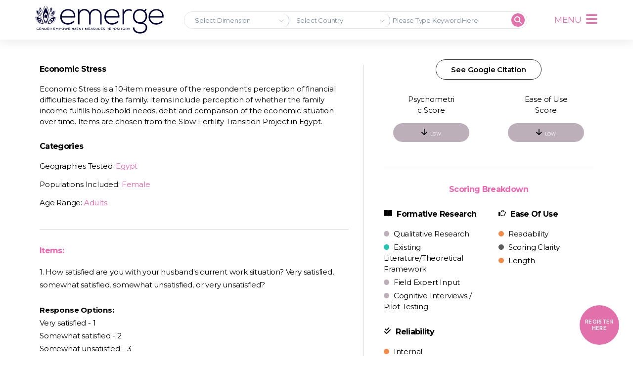

--- FILE ---
content_type: text/html; charset=UTF-8
request_url: https://emerge.ucsd.edu/r_2p86ivqhuv4sx2a4/
body_size: 19225
content:
<!DOCTYPE html>
<html lang="en-US">
<head>
	<meta charset="UTF-8">
	<meta name="viewport" content="width=device-width, initial-scale=1.0, viewport-fit=cover" />		<title>Economic Stress &#8211; EMERGE</title>
<meta name='robots' content='max-image-preview:large' />
<link rel='dns-prefetch' href='//kit.fontawesome.com' />
<link rel='dns-prefetch' href='//www.googletagmanager.com' />
<link rel="alternate" type="application/rss+xml" title="EMERGE &raquo; Feed" href="https://emerge.ucsd.edu/feed/" />
<link rel="alternate" type="application/rss+xml" title="EMERGE &raquo; Comments Feed" href="https://emerge.ucsd.edu/comments/feed/" />
<script>
window._wpemojiSettings = {"baseUrl":"https:\/\/s.w.org\/images\/core\/emoji\/14.0.0\/72x72\/","ext":".png","svgUrl":"https:\/\/s.w.org\/images\/core\/emoji\/14.0.0\/svg\/","svgExt":".svg","source":{"concatemoji":"https:\/\/emerge.ucsd.edu\/wp-includes\/js\/wp-emoji-release.min.js?ver=6.4.2"}};
/*! This file is auto-generated */
!function(i,n){var o,s,e;function c(e){try{var t={supportTests:e,timestamp:(new Date).valueOf()};sessionStorage.setItem(o,JSON.stringify(t))}catch(e){}}function p(e,t,n){e.clearRect(0,0,e.canvas.width,e.canvas.height),e.fillText(t,0,0);var t=new Uint32Array(e.getImageData(0,0,e.canvas.width,e.canvas.height).data),r=(e.clearRect(0,0,e.canvas.width,e.canvas.height),e.fillText(n,0,0),new Uint32Array(e.getImageData(0,0,e.canvas.width,e.canvas.height).data));return t.every(function(e,t){return e===r[t]})}function u(e,t,n){switch(t){case"flag":return n(e,"\ud83c\udff3\ufe0f\u200d\u26a7\ufe0f","\ud83c\udff3\ufe0f\u200b\u26a7\ufe0f")?!1:!n(e,"\ud83c\uddfa\ud83c\uddf3","\ud83c\uddfa\u200b\ud83c\uddf3")&&!n(e,"\ud83c\udff4\udb40\udc67\udb40\udc62\udb40\udc65\udb40\udc6e\udb40\udc67\udb40\udc7f","\ud83c\udff4\u200b\udb40\udc67\u200b\udb40\udc62\u200b\udb40\udc65\u200b\udb40\udc6e\u200b\udb40\udc67\u200b\udb40\udc7f");case"emoji":return!n(e,"\ud83e\udef1\ud83c\udffb\u200d\ud83e\udef2\ud83c\udfff","\ud83e\udef1\ud83c\udffb\u200b\ud83e\udef2\ud83c\udfff")}return!1}function f(e,t,n){var r="undefined"!=typeof WorkerGlobalScope&&self instanceof WorkerGlobalScope?new OffscreenCanvas(300,150):i.createElement("canvas"),a=r.getContext("2d",{willReadFrequently:!0}),o=(a.textBaseline="top",a.font="600 32px Arial",{});return e.forEach(function(e){o[e]=t(a,e,n)}),o}function t(e){var t=i.createElement("script");t.src=e,t.defer=!0,i.head.appendChild(t)}"undefined"!=typeof Promise&&(o="wpEmojiSettingsSupports",s=["flag","emoji"],n.supports={everything:!0,everythingExceptFlag:!0},e=new Promise(function(e){i.addEventListener("DOMContentLoaded",e,{once:!0})}),new Promise(function(t){var n=function(){try{var e=JSON.parse(sessionStorage.getItem(o));if("object"==typeof e&&"number"==typeof e.timestamp&&(new Date).valueOf()<e.timestamp+604800&&"object"==typeof e.supportTests)return e.supportTests}catch(e){}return null}();if(!n){if("undefined"!=typeof Worker&&"undefined"!=typeof OffscreenCanvas&&"undefined"!=typeof URL&&URL.createObjectURL&&"undefined"!=typeof Blob)try{var e="postMessage("+f.toString()+"("+[JSON.stringify(s),u.toString(),p.toString()].join(",")+"));",r=new Blob([e],{type:"text/javascript"}),a=new Worker(URL.createObjectURL(r),{name:"wpTestEmojiSupports"});return void(a.onmessage=function(e){c(n=e.data),a.terminate(),t(n)})}catch(e){}c(n=f(s,u,p))}t(n)}).then(function(e){for(var t in e)n.supports[t]=e[t],n.supports.everything=n.supports.everything&&n.supports[t],"flag"!==t&&(n.supports.everythingExceptFlag=n.supports.everythingExceptFlag&&n.supports[t]);n.supports.everythingExceptFlag=n.supports.everythingExceptFlag&&!n.supports.flag,n.DOMReady=!1,n.readyCallback=function(){n.DOMReady=!0}}).then(function(){return e}).then(function(){var e;n.supports.everything||(n.readyCallback(),(e=n.source||{}).concatemoji?t(e.concatemoji):e.wpemoji&&e.twemoji&&(t(e.twemoji),t(e.wpemoji)))}))}((window,document),window._wpemojiSettings);
</script>
<style id='wp-emoji-styles-inline-css'>

	img.wp-smiley, img.emoji {
		display: inline !important;
		border: none !important;
		box-shadow: none !important;
		height: 1em !important;
		width: 1em !important;
		margin: 0 0.07em !important;
		vertical-align: -0.1em !important;
		background: none !important;
		padding: 0 !important;
	}
</style>
<link rel='stylesheet' id='wp-block-library-css' href='https://emerge.ucsd.edu/wp-includes/css/dist/block-library/style.min.css?ver=6.4.2' media='all' />
<style id='safe-svg-svg-icon-style-inline-css'>
.safe-svg-cover{text-align:center}.safe-svg-cover .safe-svg-inside{display:inline-block;max-width:100%}.safe-svg-cover svg{height:100%;max-height:100%;max-width:100%;width:100%}

</style>
<style id='font-awesome-svg-styles-default-inline-css'>
.svg-inline--fa {
  display: inline-block;
  height: 1em;
  overflow: visible;
  vertical-align: -.125em;
}
</style>
<link rel='stylesheet' id='font-awesome-svg-styles-css' href='https://emerge.ucsd.edu/wp-content/uploads/font-awesome/v6.2.0/css/svg-with-js.css' media='all' />
<style id='font-awesome-svg-styles-inline-css'>
   .wp-block-font-awesome-icon svg::before,
   .wp-rich-text-font-awesome-icon svg::before {content: unset;}
</style>
<style id='classic-theme-styles-inline-css'>
/*! This file is auto-generated */
.wp-block-button__link{color:#fff;background-color:#32373c;border-radius:9999px;box-shadow:none;text-decoration:none;padding:calc(.667em + 2px) calc(1.333em + 2px);font-size:1.125em}.wp-block-file__button{background:#32373c;color:#fff;text-decoration:none}
</style>
<style id='global-styles-inline-css'>
body{--wp--preset--color--black: #000000;--wp--preset--color--cyan-bluish-gray: #abb8c3;--wp--preset--color--white: #ffffff;--wp--preset--color--pale-pink: #f78da7;--wp--preset--color--vivid-red: #cf2e2e;--wp--preset--color--luminous-vivid-orange: #ff6900;--wp--preset--color--luminous-vivid-amber: #fcb900;--wp--preset--color--light-green-cyan: #7bdcb5;--wp--preset--color--vivid-green-cyan: #00d084;--wp--preset--color--pale-cyan-blue: #8ed1fc;--wp--preset--color--vivid-cyan-blue: #0693e3;--wp--preset--color--vivid-purple: #9b51e0;--wp--preset--color--accent: #cd2653;--wp--preset--color--primary: #000000;--wp--preset--color--secondary: #6d6d6d;--wp--preset--color--subtle-background: #dcd7ca;--wp--preset--color--background: #f5efe0;--wp--preset--gradient--vivid-cyan-blue-to-vivid-purple: linear-gradient(135deg,rgba(6,147,227,1) 0%,rgb(155,81,224) 100%);--wp--preset--gradient--light-green-cyan-to-vivid-green-cyan: linear-gradient(135deg,rgb(122,220,180) 0%,rgb(0,208,130) 100%);--wp--preset--gradient--luminous-vivid-amber-to-luminous-vivid-orange: linear-gradient(135deg,rgba(252,185,0,1) 0%,rgba(255,105,0,1) 100%);--wp--preset--gradient--luminous-vivid-orange-to-vivid-red: linear-gradient(135deg,rgba(255,105,0,1) 0%,rgb(207,46,46) 100%);--wp--preset--gradient--very-light-gray-to-cyan-bluish-gray: linear-gradient(135deg,rgb(238,238,238) 0%,rgb(169,184,195) 100%);--wp--preset--gradient--cool-to-warm-spectrum: linear-gradient(135deg,rgb(74,234,220) 0%,rgb(151,120,209) 20%,rgb(207,42,186) 40%,rgb(238,44,130) 60%,rgb(251,105,98) 80%,rgb(254,248,76) 100%);--wp--preset--gradient--blush-light-purple: linear-gradient(135deg,rgb(255,206,236) 0%,rgb(152,150,240) 100%);--wp--preset--gradient--blush-bordeaux: linear-gradient(135deg,rgb(254,205,165) 0%,rgb(254,45,45) 50%,rgb(107,0,62) 100%);--wp--preset--gradient--luminous-dusk: linear-gradient(135deg,rgb(255,203,112) 0%,rgb(199,81,192) 50%,rgb(65,88,208) 100%);--wp--preset--gradient--pale-ocean: linear-gradient(135deg,rgb(255,245,203) 0%,rgb(182,227,212) 50%,rgb(51,167,181) 100%);--wp--preset--gradient--electric-grass: linear-gradient(135deg,rgb(202,248,128) 0%,rgb(113,206,126) 100%);--wp--preset--gradient--midnight: linear-gradient(135deg,rgb(2,3,129) 0%,rgb(40,116,252) 100%);--wp--preset--font-size--small: 18px;--wp--preset--font-size--medium: 20px;--wp--preset--font-size--large: 26.25px;--wp--preset--font-size--x-large: 42px;--wp--preset--font-size--normal: 21px;--wp--preset--font-size--larger: 32px;--wp--preset--spacing--20: 0.44rem;--wp--preset--spacing--30: 0.67rem;--wp--preset--spacing--40: 1rem;--wp--preset--spacing--50: 1.5rem;--wp--preset--spacing--60: 2.25rem;--wp--preset--spacing--70: 3.38rem;--wp--preset--spacing--80: 5.06rem;--wp--preset--shadow--natural: 6px 6px 9px rgba(0, 0, 0, 0.2);--wp--preset--shadow--deep: 12px 12px 50px rgba(0, 0, 0, 0.4);--wp--preset--shadow--sharp: 6px 6px 0px rgba(0, 0, 0, 0.2);--wp--preset--shadow--outlined: 6px 6px 0px -3px rgba(255, 255, 255, 1), 6px 6px rgba(0, 0, 0, 1);--wp--preset--shadow--crisp: 6px 6px 0px rgba(0, 0, 0, 1);}:where(.is-layout-flex){gap: 0.5em;}:where(.is-layout-grid){gap: 0.5em;}body .is-layout-flow > .alignleft{float: left;margin-inline-start: 0;margin-inline-end: 2em;}body .is-layout-flow > .alignright{float: right;margin-inline-start: 2em;margin-inline-end: 0;}body .is-layout-flow > .aligncenter{margin-left: auto !important;margin-right: auto !important;}body .is-layout-constrained > .alignleft{float: left;margin-inline-start: 0;margin-inline-end: 2em;}body .is-layout-constrained > .alignright{float: right;margin-inline-start: 2em;margin-inline-end: 0;}body .is-layout-constrained > .aligncenter{margin-left: auto !important;margin-right: auto !important;}body .is-layout-constrained > :where(:not(.alignleft):not(.alignright):not(.alignfull)){max-width: var(--wp--style--global--content-size);margin-left: auto !important;margin-right: auto !important;}body .is-layout-constrained > .alignwide{max-width: var(--wp--style--global--wide-size);}body .is-layout-flex{display: flex;}body .is-layout-flex{flex-wrap: wrap;align-items: center;}body .is-layout-flex > *{margin: 0;}body .is-layout-grid{display: grid;}body .is-layout-grid > *{margin: 0;}:where(.wp-block-columns.is-layout-flex){gap: 2em;}:where(.wp-block-columns.is-layout-grid){gap: 2em;}:where(.wp-block-post-template.is-layout-flex){gap: 1.25em;}:where(.wp-block-post-template.is-layout-grid){gap: 1.25em;}.has-black-color{color: var(--wp--preset--color--black) !important;}.has-cyan-bluish-gray-color{color: var(--wp--preset--color--cyan-bluish-gray) !important;}.has-white-color{color: var(--wp--preset--color--white) !important;}.has-pale-pink-color{color: var(--wp--preset--color--pale-pink) !important;}.has-vivid-red-color{color: var(--wp--preset--color--vivid-red) !important;}.has-luminous-vivid-orange-color{color: var(--wp--preset--color--luminous-vivid-orange) !important;}.has-luminous-vivid-amber-color{color: var(--wp--preset--color--luminous-vivid-amber) !important;}.has-light-green-cyan-color{color: var(--wp--preset--color--light-green-cyan) !important;}.has-vivid-green-cyan-color{color: var(--wp--preset--color--vivid-green-cyan) !important;}.has-pale-cyan-blue-color{color: var(--wp--preset--color--pale-cyan-blue) !important;}.has-vivid-cyan-blue-color{color: var(--wp--preset--color--vivid-cyan-blue) !important;}.has-vivid-purple-color{color: var(--wp--preset--color--vivid-purple) !important;}.has-black-background-color{background-color: var(--wp--preset--color--black) !important;}.has-cyan-bluish-gray-background-color{background-color: var(--wp--preset--color--cyan-bluish-gray) !important;}.has-white-background-color{background-color: var(--wp--preset--color--white) !important;}.has-pale-pink-background-color{background-color: var(--wp--preset--color--pale-pink) !important;}.has-vivid-red-background-color{background-color: var(--wp--preset--color--vivid-red) !important;}.has-luminous-vivid-orange-background-color{background-color: var(--wp--preset--color--luminous-vivid-orange) !important;}.has-luminous-vivid-amber-background-color{background-color: var(--wp--preset--color--luminous-vivid-amber) !important;}.has-light-green-cyan-background-color{background-color: var(--wp--preset--color--light-green-cyan) !important;}.has-vivid-green-cyan-background-color{background-color: var(--wp--preset--color--vivid-green-cyan) !important;}.has-pale-cyan-blue-background-color{background-color: var(--wp--preset--color--pale-cyan-blue) !important;}.has-vivid-cyan-blue-background-color{background-color: var(--wp--preset--color--vivid-cyan-blue) !important;}.has-vivid-purple-background-color{background-color: var(--wp--preset--color--vivid-purple) !important;}.has-black-border-color{border-color: var(--wp--preset--color--black) !important;}.has-cyan-bluish-gray-border-color{border-color: var(--wp--preset--color--cyan-bluish-gray) !important;}.has-white-border-color{border-color: var(--wp--preset--color--white) !important;}.has-pale-pink-border-color{border-color: var(--wp--preset--color--pale-pink) !important;}.has-vivid-red-border-color{border-color: var(--wp--preset--color--vivid-red) !important;}.has-luminous-vivid-orange-border-color{border-color: var(--wp--preset--color--luminous-vivid-orange) !important;}.has-luminous-vivid-amber-border-color{border-color: var(--wp--preset--color--luminous-vivid-amber) !important;}.has-light-green-cyan-border-color{border-color: var(--wp--preset--color--light-green-cyan) !important;}.has-vivid-green-cyan-border-color{border-color: var(--wp--preset--color--vivid-green-cyan) !important;}.has-pale-cyan-blue-border-color{border-color: var(--wp--preset--color--pale-cyan-blue) !important;}.has-vivid-cyan-blue-border-color{border-color: var(--wp--preset--color--vivid-cyan-blue) !important;}.has-vivid-purple-border-color{border-color: var(--wp--preset--color--vivid-purple) !important;}.has-vivid-cyan-blue-to-vivid-purple-gradient-background{background: var(--wp--preset--gradient--vivid-cyan-blue-to-vivid-purple) !important;}.has-light-green-cyan-to-vivid-green-cyan-gradient-background{background: var(--wp--preset--gradient--light-green-cyan-to-vivid-green-cyan) !important;}.has-luminous-vivid-amber-to-luminous-vivid-orange-gradient-background{background: var(--wp--preset--gradient--luminous-vivid-amber-to-luminous-vivid-orange) !important;}.has-luminous-vivid-orange-to-vivid-red-gradient-background{background: var(--wp--preset--gradient--luminous-vivid-orange-to-vivid-red) !important;}.has-very-light-gray-to-cyan-bluish-gray-gradient-background{background: var(--wp--preset--gradient--very-light-gray-to-cyan-bluish-gray) !important;}.has-cool-to-warm-spectrum-gradient-background{background: var(--wp--preset--gradient--cool-to-warm-spectrum) !important;}.has-blush-light-purple-gradient-background{background: var(--wp--preset--gradient--blush-light-purple) !important;}.has-blush-bordeaux-gradient-background{background: var(--wp--preset--gradient--blush-bordeaux) !important;}.has-luminous-dusk-gradient-background{background: var(--wp--preset--gradient--luminous-dusk) !important;}.has-pale-ocean-gradient-background{background: var(--wp--preset--gradient--pale-ocean) !important;}.has-electric-grass-gradient-background{background: var(--wp--preset--gradient--electric-grass) !important;}.has-midnight-gradient-background{background: var(--wp--preset--gradient--midnight) !important;}.has-small-font-size{font-size: var(--wp--preset--font-size--small) !important;}.has-medium-font-size{font-size: var(--wp--preset--font-size--medium) !important;}.has-large-font-size{font-size: var(--wp--preset--font-size--large) !important;}.has-x-large-font-size{font-size: var(--wp--preset--font-size--x-large) !important;}
.wp-block-navigation a:where(:not(.wp-element-button)){color: inherit;}
:where(.wp-block-post-template.is-layout-flex){gap: 1.25em;}:where(.wp-block-post-template.is-layout-grid){gap: 1.25em;}
:where(.wp-block-columns.is-layout-flex){gap: 2em;}:where(.wp-block-columns.is-layout-grid){gap: 2em;}
.wp-block-pullquote{font-size: 1.5em;line-height: 1.6;}
</style>
<link rel='stylesheet' id='ccedw-style-css' href='https://emerge.ucsd.edu/wp-content/plugins/emerge_data_widget_1.2.2/css/style.css?ver=1.2.2' media='all' />
<link rel='stylesheet' id='preloader-plus-css' href='https://emerge.ucsd.edu/wp-content/plugins/preloader-plus/assets/css/preloader-plus.min.css?ver=2.2.1' media='all' />
<style id='preloader-plus-inline-css'>
.preloader-plus {background-color: #f2f2f2; }body.complete > *:not(.preloader-plus),.preloader-plus {transition-duration: 1000ms,1000ms,0s; }.preloader-plus * {color: #e270ab; }.preloader-plus.complete {opacity: 0; transform:  scale(1); transition-delay: 0s,0s,1000ms; }.preloader-plus .preloader-site-title {font-weight: bold; font-size: 50px; text-transform: none; }.preloader-plus #preloader-counter {font-weight: bold; font-size: 24px; }.preloader-plus .preloader-plus-custom-content {font-weight: bold; font-size: 24px; text-transform: none; }.preloader-plus-default-icons {width: 40px; height: 40px; }.preloader-plus .preloader-custom-img {animation: preloader-none 1500ms linear infinite; width: 250px; }.preloader-plus .prog-bar {height: 5px; background-color: #e270ab; }.preloader-plus .prog-bar-bg {height: 5px; background-color: #919191; }.preloader-plus .prog-bar-wrapper {bottom: 0; padding-bottom: 0; width: 100%; }
</style>
<link rel='stylesheet' id='twentytwenty-style-css' href='https://emerge.ucsd.edu/wp-content/themes/twentytwenty/style.css?ver=2.0' media='all' />
<style id='twentytwenty-style-inline-css'>
.color-accent,.color-accent-hover:hover,.color-accent-hover:focus,:root .has-accent-color,.has-drop-cap:not(:focus):first-letter,.wp-block-button.is-style-outline,a { color: #cd2653; }blockquote,.border-color-accent,.border-color-accent-hover:hover,.border-color-accent-hover:focus { border-color: #cd2653; }button,.button,.faux-button,.wp-block-button__link,.wp-block-file .wp-block-file__button,input[type="button"],input[type="reset"],input[type="submit"],.bg-accent,.bg-accent-hover:hover,.bg-accent-hover:focus,:root .has-accent-background-color,.comment-reply-link { background-color: #cd2653; }.fill-children-accent,.fill-children-accent * { fill: #cd2653; }body,.entry-title a,:root .has-primary-color { color: #000000; }:root .has-primary-background-color { background-color: #000000; }cite,figcaption,.wp-caption-text,.post-meta,.entry-content .wp-block-archives li,.entry-content .wp-block-categories li,.entry-content .wp-block-latest-posts li,.wp-block-latest-comments__comment-date,.wp-block-latest-posts__post-date,.wp-block-embed figcaption,.wp-block-image figcaption,.wp-block-pullquote cite,.comment-metadata,.comment-respond .comment-notes,.comment-respond .logged-in-as,.pagination .dots,.entry-content hr:not(.has-background),hr.styled-separator,:root .has-secondary-color { color: #6d6d6d; }:root .has-secondary-background-color { background-color: #6d6d6d; }pre,fieldset,input,textarea,table,table *,hr { border-color: #dcd7ca; }caption,code,code,kbd,samp,.wp-block-table.is-style-stripes tbody tr:nth-child(odd),:root .has-subtle-background-background-color { background-color: #dcd7ca; }.wp-block-table.is-style-stripes { border-bottom-color: #dcd7ca; }.wp-block-latest-posts.is-grid li { border-top-color: #dcd7ca; }:root .has-subtle-background-color { color: #dcd7ca; }body:not(.overlay-header) .primary-menu > li > a,body:not(.overlay-header) .primary-menu > li > .icon,.modal-menu a,.footer-menu a, .footer-widgets a,#site-footer .wp-block-button.is-style-outline,.wp-block-pullquote:before,.singular:not(.overlay-header) .entry-header a,.archive-header a,.header-footer-group .color-accent,.header-footer-group .color-accent-hover:hover { color: #cd2653; }.social-icons a,#site-footer button:not(.toggle),#site-footer .button,#site-footer .faux-button,#site-footer .wp-block-button__link,#site-footer .wp-block-file__button,#site-footer input[type="button"],#site-footer input[type="reset"],#site-footer input[type="submit"] { background-color: #cd2653; }.header-footer-group,body:not(.overlay-header) #site-header .toggle,.menu-modal .toggle { color: #000000; }body:not(.overlay-header) .primary-menu ul { background-color: #000000; }body:not(.overlay-header) .primary-menu > li > ul:after { border-bottom-color: #000000; }body:not(.overlay-header) .primary-menu ul ul:after { border-left-color: #000000; }.site-description,body:not(.overlay-header) .toggle-inner .toggle-text,.widget .post-date,.widget .rss-date,.widget_archive li,.widget_categories li,.widget cite,.widget_pages li,.widget_meta li,.widget_nav_menu li,.powered-by-wordpress,.to-the-top,.singular .entry-header .post-meta,.singular:not(.overlay-header) .entry-header .post-meta a { color: #6d6d6d; }.header-footer-group pre,.header-footer-group fieldset,.header-footer-group input,.header-footer-group textarea,.header-footer-group table,.header-footer-group table *,.footer-nav-widgets-wrapper,#site-footer,.menu-modal nav *,.footer-widgets-outer-wrapper,.footer-top { border-color: #dcd7ca; }.header-footer-group table caption,body:not(.overlay-header) .header-inner .toggle-wrapper::before { background-color: #dcd7ca; }
</style>
<link rel='stylesheet' id='twentytwenty-print-style-css' href='https://emerge.ucsd.edu/wp-content/themes/twentytwenty/print.css?ver=2.0' media='print' />
<link rel='stylesheet' id='elementor-icons-css' href='https://emerge.ucsd.edu/wp-content/plugins/elementor/assets/lib/eicons/css/elementor-icons.min.css?ver=5.25.0' media='all' />
<link rel='stylesheet' id='elementor-frontend-css' href='https://emerge.ucsd.edu/wp-content/plugins/elementor/assets/css/frontend.min.css?ver=3.18.2' media='all' />
<link rel='stylesheet' id='swiper-css' href='https://emerge.ucsd.edu/wp-content/plugins/elementor/assets/lib/swiper/css/swiper.min.css?ver=5.3.6' media='all' />
<link rel='stylesheet' id='elementor-post-6-css' href='https://emerge.ucsd.edu/wp-content/uploads/elementor/css/post-6.css?ver=1702578873' media='all' />
<link rel='stylesheet' id='elementor-pro-css' href='https://emerge.ucsd.edu/wp-content/plugins/elementor-pro/assets/css/frontend.min.css?ver=3.7.7' media='all' />
<link rel='stylesheet' id='wpdt-elementor-widget-font-css' href='https://emerge.ucsd.edu/wp-content/plugins/wpdatatables/integrations/page_builders/elementor/css/style.css?ver=6.3.3.9' media='all' />
<link rel='stylesheet' id='elementor-global-css' href='https://emerge.ucsd.edu/wp-content/uploads/elementor/css/global.css?ver=1702578875' media='all' />
<link rel='stylesheet' id='elementor-post-106-css' href='https://emerge.ucsd.edu/wp-content/uploads/elementor/css/post-106.css?ver=1704685666' media='all' />
<link rel='stylesheet' id='elementor-post-67-css' href='https://emerge.ucsd.edu/wp-content/uploads/elementor/css/post-67.css?ver=1702578874' media='all' />
<link rel='stylesheet' id='tablepress-default-css' href='https://emerge.ucsd.edu/wp-content/plugins/tablepress/css/build/default.css?ver=3.2.3' media='all' />
<link rel='stylesheet' id='google-fonts-1-css' href='https://fonts.googleapis.com/css?family=Montserrat%3A100%2C100italic%2C200%2C200italic%2C300%2C300italic%2C400%2C400italic%2C500%2C500italic%2C600%2C600italic%2C700%2C700italic%2C800%2C800italic%2C900%2C900italic&#038;display=auto&#038;ver=6.4.2' media='all' />
<link rel='stylesheet' id='elementor-icons-shared-0-css' href='https://emerge.ucsd.edu/wp-content/plugins/elementor/assets/lib/font-awesome/css/fontawesome.min.css?ver=5.15.3' media='all' />
<link rel='stylesheet' id='elementor-icons-fa-solid-css' href='https://emerge.ucsd.edu/wp-content/plugins/elementor/assets/lib/font-awesome/css/solid.min.css?ver=5.15.3' media='all' />
<link rel="preconnect" href="https://fonts.gstatic.com/" crossorigin><script src="https://emerge.ucsd.edu/wp-includes/js/jquery/jquery.min.js?ver=3.7.1" id="jquery-core-js"></script>
<script src="https://emerge.ucsd.edu/wp-includes/js/jquery/jquery-migrate.min.js?ver=3.4.1" id="jquery-migrate-js"></script>
<script id="ccedw-script-js-extra">
var cc_dw_data = {"ajax_url":"https:\/\/emerge.ucsd.edu\/wp-admin\/admin-ajax.php"};
</script>
<script src="https://emerge.ucsd.edu/wp-content/plugins/emerge_data_widget_1.2.2/js/script.js?ver=1.2.2" id="ccedw-script-js"></script>
<script id="cc-script-js-extra">
var cc_data = {"ajax_url":"https:\/\/emerge.ucsd.edu\/wp-admin\/admin-ajax.php","siteurl":"https:\/\/emerge.ucsd.edu","pluginurl":"https:\/\/emerge.ucsd.edu\/wp-content\/plugins\/emerge_measures_search\/"};
</script>
<script src="https://emerge.ucsd.edu/wp-content/plugins/emerge_measures_search/js/script.js?ver=1.4.2" id="cc-script-js"></script>
<script src="https://emerge.ucsd.edu/wp-content/plugins/emerge_measures_search/js/multiselect-dropdown.js?ver=1.4.2" id="cc-script2-js"></script>
<script id="ccpt-script-js-extra">
var cc_pt_data = {"ajax_url":"https:\/\/emerge.ucsd.edu\/wp-admin\/admin-ajax.php"};
</script>
<script src="https://emerge.ucsd.edu/wp-content/plugins/emerge_pdf_tracking/js/script.js?ver=1.4.0" id="ccpt-script-js"></script>
<script id="preloader-plus-js-extra">
var preloader_plus = {"animation_delay":"500","animation_duration":"1000"};
</script>
<script src="https://emerge.ucsd.edu/wp-content/plugins/preloader-plus//assets/js/preloader-plus.min.js?ver=2.2.1" id="preloader-plus-js"></script>
<script src="https://emerge.ucsd.edu/wp-content/themes/twentytwenty/assets/js/index.js?ver=2.0" id="twentytwenty-js-js" async></script>
<script defer crossorigin="anonymous" src="https://kit.fontawesome.com/a972078194.js" id="font-awesome-official-js"></script>

<!-- Google tag (gtag.js) snippet added by Site Kit -->
<!-- Google Analytics snippet added by Site Kit -->
<script src="https://www.googletagmanager.com/gtag/js?id=G-X000WZKS1F" id="google_gtagjs-js" async></script>
<script id="google_gtagjs-js-after">
window.dataLayer = window.dataLayer || [];function gtag(){dataLayer.push(arguments);}
gtag("set","linker",{"domains":["emerge.ucsd.edu"]});
gtag("js", new Date());
gtag("set", "developer_id.dZTNiMT", true);
gtag("config", "G-X000WZKS1F");
</script>
<link rel="https://api.w.org/" href="https://emerge.ucsd.edu/wp-json/" /><link rel="alternate" type="application/json" href="https://emerge.ucsd.edu/wp-json/wp/v2/pages/23945" /><link rel="EditURI" type="application/rsd+xml" title="RSD" href="https://emerge.ucsd.edu/xmlrpc.php?rsd" />
<meta name="generator" content="WordPress 6.4.2" />
<link rel="canonical" href="https://emerge.ucsd.edu/r_2p86ivqhuv4sx2a4/" />
<link rel='shortlink' href='https://emerge.ucsd.edu/?p=23945' />
<link rel="alternate" type="application/json+oembed" href="https://emerge.ucsd.edu/wp-json/oembed/1.0/embed?url=https%3A%2F%2Femerge.ucsd.edu%2Fr_2p86ivqhuv4sx2a4%2F" />
<link rel="alternate" type="text/xml+oembed" href="https://emerge.ucsd.edu/wp-json/oembed/1.0/embed?url=https%3A%2F%2Femerge.ucsd.edu%2Fr_2p86ivqhuv4sx2a4%2F&#038;format=xml" />
<meta name="generator" content="Site Kit by Google 1.161.0" />	<script>document.documentElement.className = document.documentElement.className.replace( 'no-js', 'js' );</script>
	<meta name="generator" content="Elementor 3.18.2; features: e_dom_optimization, e_optimized_assets_loading, additional_custom_breakpoints, block_editor_assets_optimize, e_image_loading_optimization; settings: css_print_method-external, google_font-enabled, font_display-auto">
<link rel="icon" href="https://emerge.ucsd.edu/wp-content/uploads/2023/04/cropped-favicon-01-32x32.png" sizes="32x32" />
<link rel="icon" href="https://emerge.ucsd.edu/wp-content/uploads/2023/04/cropped-favicon-01-192x192.png" sizes="192x192" />
<link rel="apple-touch-icon" href="https://emerge.ucsd.edu/wp-content/uploads/2023/04/cropped-favicon-01-180x180.png" />
<meta name="msapplication-TileImage" content="https://emerge.ucsd.edu/wp-content/uploads/2023/04/cropped-favicon-01-270x270.png" />
		<style id="wp-custom-css">
			.measure-link {display:none;}		</style>
		</head>
<body class="page-template page-template-elementor_header_footer page page-id-23945 wp-embed-responsive singular enable-search-modal missing-post-thumbnail has-no-pagination not-showing-comments show-avatars elementor_header_footer footer-top-visible elementor-default elementor-template-full-width elementor-kit-6">

		<div data-elementor-type="header" data-elementor-id="106" class="elementor elementor-106 elementor-location-header">
								<header class="elementor-section elementor-top-section elementor-element elementor-element-1d0c2aff elementor-section-content-middle sticky-header-internal elementor-section-boxed elementor-section-height-default elementor-section-height-default" data-id="1d0c2aff" data-element_type="section" data-settings="{&quot;sticky&quot;:&quot;top&quot;,&quot;sticky_effects_offset&quot;:90,&quot;background_background&quot;:&quot;classic&quot;,&quot;sticky_on&quot;:[&quot;desktop&quot;,&quot;tablet&quot;,&quot;mobile&quot;],&quot;sticky_offset&quot;:0}">
						<div class="elementor-container elementor-column-gap-no">
					<div class="elementor-column elementor-col-25 elementor-top-column elementor-element elementor-element-74ce6237" data-id="74ce6237" data-element_type="column">
			<div class="elementor-widget-wrap elementor-element-populated">
								<div class="elementor-element elementor-element-564fbaeb logo elementor-widget elementor-widget-image" data-id="564fbaeb" data-element_type="widget" id="logo" data-widget_type="image.default">
				<div class="elementor-widget-container">
																<a href="/">
							<img src="https://emerge.ucsd.edu/wp-content/uploads/2022/09/emerge-logo-drk242.svg" title="emerge-logo-drk242" alt="emerge-logo-drk242" loading="lazy" />								</a>
															</div>
				</div>
					</div>
		</div>
				<div class="elementor-column elementor-col-25 elementor-top-column elementor-element elementor-element-1245d67" data-id="1245d67" data-element_type="column">
			<div class="elementor-widget-wrap elementor-element-populated">
								<div class="elementor-element elementor-element-cd4d9a6 elementor-hidden-mobile elementor-widget elementor-widget-shortcode" data-id="cd4d9a6" data-element_type="widget" data-widget_type="shortcode.default">
				<div class="elementor-widget-container">
					<div class="elementor-shortcode"><div class="_cceSrchBar-main">
	<form class="_cceSrchBar" method="GET" action="https://emerge.ucsd.edu/emerge-search">
        <input type="hidden" name="action" value="emerge_bar_data">
        <select class="multi-select" id="dimensions_input" name="dimensions_input[]" multiselect-max-items="1" multiple placeholder="Select Dimension">
            <option class="level1" value="76">Psychological Empowerment</option><option class="level2" value="79">&nbsp;&nbsp;Individual agency</option><option class="level2" value="78">&nbsp;&nbsp;Self-value</option><option class="level2" value="77">&nbsp;&nbsp;Affect/Mood</option><option class="level1" value="70">Social Empowerment</option><option class="level2" value="75">&nbsp;&nbsp;Gender roles and norms</option><option class="level2" value="74">&nbsp;&nbsp;Freedom of movement</option><option class="level2" value="73">&nbsp;&nbsp;Community participation</option><option class="level2" value="72">&nbsp;&nbsp;Social support</option><option class="level2" value="71">&nbsp;&nbsp;Collective agency</option><option class="level1" value="65">Education</option><option class="level2" value="69">&nbsp;&nbsp;Access to education</option><option class="level2" value="68">&nbsp;&nbsp;Educational attainment</option><option class="level2" value="67">&nbsp;&nbsp;Education norms and attitudes</option><option class="level2" value="66">&nbsp;&nbsp;Educational agency</option><option class="level1" value="62">Legal</option><option class="level2" value="64">&nbsp;&nbsp;Rights</option><option class="level2" value="63">&nbsp;&nbsp;Equal opportunity</option><option class="level1" value="59">Political</option><option class="level2" value="61">&nbsp;&nbsp;Civic engagement</option><option class="level2" value="60">&nbsp;&nbsp;Political leadership</option><option class="level1" value="53">Household / Intrafamilial Relations</option><option class="level2" value="58">&nbsp;&nbsp;Household agency</option><option class="level2" value="57">&nbsp;&nbsp;Unpaid care/work</option><option class="level2" value="56">&nbsp;&nbsp;Household norms and attitudes</option><option class="level2" value="55">&nbsp;&nbsp;Natal family relationship</option><option class="level2" value="54">&nbsp;&nbsp;Family violence / IPV</option><option class="level1" value="49">Environment and Sustainability</option><option class="level2" value="52">&nbsp;&nbsp;Pollution</option><option class="level2" value="51">&nbsp;&nbsp;Toxin exposure</option><option class="level2" value="50">&nbsp;&nbsp;Migration</option><option class="level1" value="45">Time Poverty</option><option class="level2" value="48">&nbsp;&nbsp;Economic</option><option class="level2" value="47">&nbsp;&nbsp;Domestic</option><option class="level2" value="46">&nbsp;&nbsp;Social</option><option class="level1" value="35">Gender Based Violence</option><option class="level2" value="44">&nbsp;&nbsp;Intimate partner violence and control</option><option class="level2" value="43">&nbsp;&nbsp;Children's / adolescents' exposure to violence</option><option class="level2" value="42">&nbsp;&nbsp;Sexual violence and exploitation</option><option class="level2" value="41">&nbsp;&nbsp;Non-partner family violence</option><option class="level2" value="40">&nbsp;&nbsp;Cyber abuse and aggression</option><option class="level2" value="39">&nbsp;&nbsp;Sexual harassment</option><option class="level2" value="38">&nbsp;&nbsp;Female genital mutilation</option><option class="level2" value="37">&nbsp;&nbsp;Norms and attitudes</option><option class="level2" value="36">&nbsp;&nbsp;Help seeking and disclosure</option><option class="level1" value="17">Health</option><option class="level2" value="34">&nbsp;&nbsp;General physical health</option><option class="level2" value="33">&nbsp;&nbsp;Mental health</option><option class="level2" value="32">&nbsp;&nbsp;Nutrition and food security</option><option class="level2" value="31">&nbsp;&nbsp;Health services and providers</option><option class="level2" value="30">&nbsp;&nbsp;Water and sanitation</option><option class="level2" value="29">&nbsp;&nbsp;Menstrual hygiene</option><option class="level2" value="28">&nbsp;&nbsp;Substance abuse</option><option class="level2" value="25">&nbsp;&nbsp;Maternal, Newborn and Child Health (MNCH)</option><option class="level3" value="27">&nbsp;&nbsp;&nbsp;&nbsp;Agency</option><option class="level3" value="26">&nbsp;&nbsp;&nbsp;&nbsp;MNCH services and quality of care</option><option class="level2" value="18">&nbsp;&nbsp;Sexual and Reproductive Health and Family Planning</option><option class="level3" value="24">&nbsp;&nbsp;&nbsp;&nbsp;Sexuality and sexual satisfaction</option><option class="level3" value="23">&nbsp;&nbsp;&nbsp;&nbsp;FP agency</option><option class="level3" value="22">&nbsp;&nbsp;&nbsp;&nbsp;Male partner involvement</option><option class="level3" value="21">&nbsp;&nbsp;&nbsp;&nbsp;Norms and attitudes</option><option class="level3" value="20">&nbsp;&nbsp;&nbsp;&nbsp;Quality of care in FP services</option><option class="level3" value="19">&nbsp;&nbsp;&nbsp;&nbsp;FP knowledge</option><option class="level1" value="7">Women's Economic Empowerment</option><option class="level2" value="16">&nbsp;&nbsp;Unpaid care/work</option><option class="level2" value="15">&nbsp;&nbsp;Women's economic agency</option><option class="level2" value="14">&nbsp;&nbsp;Gender norms women's labor/work</option><option class="level2" value="13">&nbsp;&nbsp;Financial inclusion</option><option class="level2" value="12">&nbsp;&nbsp;Business, enterprise &amp; entrepreneurship</option><option class="level2" value="11">&nbsp;&nbsp;Professional / vocational training</option><option class="level2" value="10">&nbsp;&nbsp;Paid work and control over resources</option><option class="level2" value="9">&nbsp;&nbsp;Access to resources</option><option class="level2" value="8">&nbsp;&nbsp;Digital inclusion</option>        </select>
        <select name="countries_input[]" id="countries_input" multiple multiselect-search="true" multiselect-max-items="1" placeholder="Select Country">
        	<option class="level1" value="259">America, North</option><option class="level2" value="282">&nbsp;&nbsp;Antigua and Barbuda</option><option class="level2" value="281">&nbsp;&nbsp;Barbados</option><option class="level2" value="280">&nbsp;&nbsp;Belize</option><option class="level2" value="279">&nbsp;&nbsp;Canada</option><option class="level2" value="278">&nbsp;&nbsp;Costa Rica</option><option class="level2" value="277">&nbsp;&nbsp;Cuba</option><option class="level2" value="276">&nbsp;&nbsp;Dominica</option><option class="level2" value="275">&nbsp;&nbsp;Dominican Republic</option><option class="level2" value="274">&nbsp;&nbsp;El Salvador</option><option class="level2" value="273">&nbsp;&nbsp;Grenada</option><option class="level2" value="272">&nbsp;&nbsp;Guatemala</option><option class="level2" value="271">&nbsp;&nbsp;Honduras</option><option class="level2" value="270">&nbsp;&nbsp;Jamaica</option><option class="level2" value="269">&nbsp;&nbsp;Macedonia</option><option class="level2" value="268">&nbsp;&nbsp;Mexico</option><option class="level2" value="267">&nbsp;&nbsp;Nicaragua</option><option class="level2" value="266">&nbsp;&nbsp;Panama</option><option class="level2" value="265">&nbsp;&nbsp;Saint Kitts and Nevis</option><option class="level2" value="264">&nbsp;&nbsp;Saint Lucia</option><option class="level2" value="263">&nbsp;&nbsp;Saint Vincent and the Grenadines</option><option class="level2" value="262">&nbsp;&nbsp;The Bahamas</option><option class="level2" value="261">&nbsp;&nbsp;Trinidad and Tobago</option><option class="level2" value="260">&nbsp;&nbsp;United States of America</option><option class="level1" value="244">Australia/Oceania</option><option class="level2" value="258">&nbsp;&nbsp;Australia</option><option class="level2" value="257">&nbsp;&nbsp;Fiji</option><option class="level2" value="256">&nbsp;&nbsp;Kiribati</option><option class="level2" value="255">&nbsp;&nbsp;Marshall Islands</option><option class="level2" value="254">&nbsp;&nbsp;Micronesia, Federated States of</option><option class="level2" value="253">&nbsp;&nbsp;Nauru</option><option class="level2" value="252">&nbsp;&nbsp;New Zealand</option><option class="level2" value="251">&nbsp;&nbsp;Palau</option><option class="level2" value="250">&nbsp;&nbsp;Papua New Guinea</option><option class="level2" value="249">&nbsp;&nbsp;Samoa</option><option class="level2" value="248">&nbsp;&nbsp;Solomon Islands</option><option class="level2" value="247">&nbsp;&nbsp;Tonga</option><option class="level2" value="246">&nbsp;&nbsp;Tuvalu</option><option class="level2" value="245">&nbsp;&nbsp;Vanuatu</option><option class="level1" value="202">Europe</option><option class="level2" value="243">&nbsp;&nbsp;Albania</option><option class="level2" value="242">&nbsp;&nbsp;Andorra</option><option class="level2" value="241">&nbsp;&nbsp;Austria</option><option class="level2" value="240">&nbsp;&nbsp;Belgium</option><option class="level2" value="239">&nbsp;&nbsp;Bosnia and Herzegovina</option><option class="level2" value="238">&nbsp;&nbsp;Bulgaria</option><option class="level2" value="237">&nbsp;&nbsp;Croatia</option><option class="level2" value="236">&nbsp;&nbsp;Cyprus</option><option class="level2" value="235">&nbsp;&nbsp;Czech Republic</option><option class="level2" value="234">&nbsp;&nbsp;Denmark</option><option class="level2" value="233">&nbsp;&nbsp;Estonia</option><option class="level2" value="232">&nbsp;&nbsp;Finland</option><option class="level2" value="231">&nbsp;&nbsp;France</option><option class="level2" value="230">&nbsp;&nbsp;Germany</option><option class="level2" value="229">&nbsp;&nbsp;Greece</option><option class="level2" value="228">&nbsp;&nbsp;Hungary</option><option class="level2" value="227">&nbsp;&nbsp;Iceland</option><option class="level2" value="226">&nbsp;&nbsp;Ireland</option><option class="level2" value="225">&nbsp;&nbsp;Italy</option><option class="level2" value="224">&nbsp;&nbsp;Kosovo</option><option class="level2" value="223">&nbsp;&nbsp;Latvia</option><option class="level2" value="222">&nbsp;&nbsp;Liechtenstein</option><option class="level2" value="221">&nbsp;&nbsp;Lithuania</option><option class="level2" value="220">&nbsp;&nbsp;Luxembourg</option><option class="level2" value="219">&nbsp;&nbsp;Malta</option><option class="level2" value="218">&nbsp;&nbsp;Monaco</option><option class="level2" value="217">&nbsp;&nbsp;Montenegro</option><option class="level2" value="216">&nbsp;&nbsp;Netherlands</option><option class="level2" value="215">&nbsp;&nbsp;Norway</option><option class="level2" value="214">&nbsp;&nbsp;Poland</option><option class="level2" value="213">&nbsp;&nbsp;Portugal</option><option class="level2" value="212">&nbsp;&nbsp;Romania</option><option class="level2" value="211">&nbsp;&nbsp;San Marino</option><option class="level2" value="210">&nbsp;&nbsp;Serbia</option><option class="level2" value="209">&nbsp;&nbsp;Slovakia</option><option class="level2" value="208">&nbsp;&nbsp;Slovenia</option><option class="level2" value="207">&nbsp;&nbsp;Spain</option><option class="level2" value="206">&nbsp;&nbsp;Sweden</option><option class="level2" value="205">&nbsp;&nbsp;Switzerland</option><option class="level2" value="204">&nbsp;&nbsp;United Kingdom</option><option class="level2" value="203">&nbsp;&nbsp;Vatican City</option><option class="level1" value="189">America, South</option><option class="level2" value="201">&nbsp;&nbsp;Argentina</option><option class="level2" value="200">&nbsp;&nbsp;Bolivia</option><option class="level2" value="199">&nbsp;&nbsp;Brazil</option><option class="level2" value="198">&nbsp;&nbsp;Chile</option><option class="level2" value="197">&nbsp;&nbsp;Colombia</option><option class="level2" value="196">&nbsp;&nbsp;Ecuador</option><option class="level2" value="195">&nbsp;&nbsp;Guyana</option><option class="level2" value="194">&nbsp;&nbsp;Paraguay</option><option class="level2" value="193">&nbsp;&nbsp;Peru</option><option class="level2" value="192">&nbsp;&nbsp;Suriname</option><option class="level2" value="191">&nbsp;&nbsp;Uruguay</option><option class="level2" value="190">&nbsp;&nbsp;Venezuela</option><option class="level1" value="150">Asia</option><option class="level2" value="188">&nbsp;&nbsp;Bahrain</option><option class="level2" value="187">&nbsp;&nbsp;Bangladesh</option><option class="level2" value="186">&nbsp;&nbsp;Bhutan</option><option class="level2" value="185">&nbsp;&nbsp;Brunei</option><option class="level2" value="184">&nbsp;&nbsp;Cambodia</option><option class="level2" value="183">&nbsp;&nbsp;China</option><option class="level2" value="182">&nbsp;&nbsp;East Timor Timor-Leste</option><option class="level2" value="181">&nbsp;&nbsp;India</option><option class="level2" value="180">&nbsp;&nbsp;Indonesia</option><option class="level2" value="179">&nbsp;&nbsp;Iran</option><option class="level2" value="178">&nbsp;&nbsp;Iraq</option><option class="level2" value="177">&nbsp;&nbsp;Israel</option><option class="level2" value="176">&nbsp;&nbsp;Japan</option><option class="level2" value="175">&nbsp;&nbsp;Jordan</option><option class="level2" value="174">&nbsp;&nbsp;Korea, North</option><option class="level2" value="173">&nbsp;&nbsp;Korea, South</option><option class="level2" value="172">&nbsp;&nbsp;Kuwait</option><option class="level2" value="171">&nbsp;&nbsp;Laos</option><option class="level2" value="170">&nbsp;&nbsp;Lebanon</option><option class="level2" value="169">&nbsp;&nbsp;Malaysia</option><option class="level2" value="168">&nbsp;&nbsp;Maldives</option><option class="level2" value="167">&nbsp;&nbsp;Myanmar (Burma)</option><option class="level2" value="166">&nbsp;&nbsp;Nepal</option><option class="level2" value="165">&nbsp;&nbsp;Oman</option><option class="level2" value="164">&nbsp;&nbsp;Pakistan</option><option class="level2" value="163">&nbsp;&nbsp;Philippines</option><option class="level2" value="162">&nbsp;&nbsp;Qatar</option><option class="level2" value="161">&nbsp;&nbsp;Russia</option><option class="level2" value="160">&nbsp;&nbsp;Saudi Arabia</option><option class="level2" value="159">&nbsp;&nbsp;Singapore</option><option class="level2" value="158">&nbsp;&nbsp;Sri Lanka</option><option class="level2" value="157">&nbsp;&nbsp;Syria</option><option class="level2" value="156">&nbsp;&nbsp;Taiwan</option><option class="level2" value="155">&nbsp;&nbsp;Thailand</option><option class="level2" value="154">&nbsp;&nbsp;Turkey</option><option class="level2" value="153">&nbsp;&nbsp;United Arab Emirates</option><option class="level2" value="152">&nbsp;&nbsp;Vietnam</option><option class="level2" value="151">&nbsp;&nbsp;Yemen</option><option class="level1" value="94">Africa</option><option class="level2" value="149">&nbsp;&nbsp;Algeria</option><option class="level2" value="148">&nbsp;&nbsp;Angola</option><option class="level2" value="147">&nbsp;&nbsp;Benin</option><option class="level2" value="146">&nbsp;&nbsp;Botswana</option><option class="level2" value="145">&nbsp;&nbsp;Burkina Faso</option><option class="level2" value="144">&nbsp;&nbsp;Burundi</option><option class="level2" value="143">&nbsp;&nbsp;Cameroon</option><option class="level2" value="142">&nbsp;&nbsp;Cape Verde</option><option class="level2" value="141">&nbsp;&nbsp;Central African Republic</option><option class="level2" value="140">&nbsp;&nbsp;Chad</option><option class="level2" value="139">&nbsp;&nbsp;Comoros</option><option class="level2" value="138">&nbsp;&nbsp;Democratic Republic of the Congo</option><option class="level2" value="137">&nbsp;&nbsp;Republic of the Congo</option><option class="level2" value="136">&nbsp;&nbsp;Cote d'Ivoire</option><option class="level2" value="135">&nbsp;&nbsp;Djibouti</option><option class="level2" value="134">&nbsp;&nbsp;Egypt</option><option class="level2" value="133">&nbsp;&nbsp;Equatorial Guinea</option><option class="level2" value="132">&nbsp;&nbsp;Eritrea</option><option class="level2" value="131">&nbsp;&nbsp;Ethiopia</option><option class="level2" value="130">&nbsp;&nbsp;Gabon</option><option class="level2" value="129">&nbsp;&nbsp;Ghana</option><option class="level2" value="128">&nbsp;&nbsp;Guinea</option><option class="level2" value="127">&nbsp;&nbsp;Guinea-Bissau</option><option class="level2" value="126">&nbsp;&nbsp;Haiti</option><option class="level2" value="125">&nbsp;&nbsp;Kenya</option><option class="level2" value="124">&nbsp;&nbsp;Lesotho</option><option class="level2" value="123">&nbsp;&nbsp;Liberia</option><option class="level2" value="122">&nbsp;&nbsp;Libya</option><option class="level2" value="121">&nbsp;&nbsp;Madagascar</option><option class="level2" value="120">&nbsp;&nbsp;Malawi</option><option class="level2" value="119">&nbsp;&nbsp;Mali</option><option class="level2" value="118">&nbsp;&nbsp;Mauritania</option><option class="level2" value="117">&nbsp;&nbsp;Mauritius</option><option class="level2" value="116">&nbsp;&nbsp;Morocco</option><option class="level2" value="115">&nbsp;&nbsp;Mozambique</option><option class="level2" value="114">&nbsp;&nbsp;Namibia</option><option class="level2" value="113">&nbsp;&nbsp;Niger</option><option class="level2" value="112">&nbsp;&nbsp;Nigeria</option><option class="level2" value="111">&nbsp;&nbsp;Rwanda</option><option class="level2" value="110">&nbsp;&nbsp;Sao Tome and Principe</option><option class="level2" value="109">&nbsp;&nbsp;Senegal</option><option class="level2" value="108">&nbsp;&nbsp;Seychelles</option><option class="level2" value="107">&nbsp;&nbsp;Sierra Leone</option><option class="level2" value="106">&nbsp;&nbsp;Somalia</option><option class="level2" value="105">&nbsp;&nbsp;South Africa</option><option class="level2" value="104">&nbsp;&nbsp;South Sudan</option><option class="level2" value="103">&nbsp;&nbsp;Sudan</option><option class="level2" value="102">&nbsp;&nbsp;Swaziland</option><option class="level2" value="101">&nbsp;&nbsp;Tanzania</option><option class="level2" value="100">&nbsp;&nbsp;The Gambia</option><option class="level2" value="99">&nbsp;&nbsp;Togo</option><option class="level2" value="98">&nbsp;&nbsp;Tunisia</option><option class="level2" value="97">&nbsp;&nbsp;Uganda</option><option class="level2" value="96">&nbsp;&nbsp;Zambia</option><option class="level2" value="95">&nbsp;&nbsp;Zimbabwe</option><option class="level1" value="80">Eurasia</option><option class="level2" value="93">&nbsp;&nbsp;Afghanistan</option><option class="level2" value="92">&nbsp;&nbsp;Armenia</option><option class="level2" value="91">&nbsp;&nbsp;Azerbaijan</option><option class="level2" value="90">&nbsp;&nbsp;Belarus</option><option class="level2" value="89">&nbsp;&nbsp;Georgia</option><option class="level2" value="88">&nbsp;&nbsp;Kazakhstan</option><option class="level2" value="87">&nbsp;&nbsp;Kyrgyzstan</option><option class="level2" value="86">&nbsp;&nbsp;Mongolia</option><option class="level2" value="85">&nbsp;&nbsp;Moldova</option><option class="level2" value="84">&nbsp;&nbsp;Tajikistan</option><option class="level2" value="83">&nbsp;&nbsp;Turkmenistan</option><option class="level2" value="82">&nbsp;&nbsp;Ukraine</option><option class="level2" value="81">&nbsp;&nbsp;Uzbekistan</option>        </select>
        <span class="_cceSrchFrmSec">
        	<input class="_cceSrchInput" type="text" id="measure_search_input" name="measure_search_input" placeholder="Please Type Keyword Here">
        	<button type="submit" id="measure_search_click_url" class="_cceSrchBtn"><img src="https://emerge.ucsd.edu/wp-content/plugins/emerge_measures_search/images/magnifying-glass-solid.svg"/> </button>
        </span>
    </form>
</div></div>
				</div>
				</div>
					</div>
		</div>
				<div class="elementor-column elementor-col-25 elementor-top-column elementor-element elementor-element-1ec8194c" data-id="1ec8194c" data-element_type="column" data-settings="{&quot;background_background&quot;:&quot;classic&quot;}">
			<div class="elementor-widget-wrap elementor-element-populated">
								<div class="elementor-element elementor-element-9071067 elementor-hidden-mobile elementor-widget elementor-widget-heading" data-id="9071067" data-element_type="widget" data-widget_type="heading.default">
				<div class="elementor-widget-container">
			<h2 class="elementor-heading-title elementor-size-default">MENU</h2>		</div>
				</div>
				<div class="elementor-element elementor-element-0369026 elementor-hidden-desktop elementor-hidden-tablet elementor-view-default elementor-widget elementor-widget-icon" data-id="0369026" data-element_type="widget" data-widget_type="icon.default">
				<div class="elementor-widget-container">
					<div class="elementor-icon-wrapper">
			<a class="elementor-icon" href="https://emerge.ucsd.edu/emerge-search/">
			<i aria-hidden="true" class="fas fa-search"></i>			</a>
		</div>
				</div>
				</div>
					</div>
		</div>
				<div class="elementor-column elementor-col-25 elementor-top-column elementor-element elementor-element-6cb5ca0c" data-id="6cb5ca0c" data-element_type="column">
			<div class="elementor-widget-wrap elementor-element-populated">
								<div class="elementor-element elementor-element-bbf87e3 elementor-view-default elementor-widget elementor-widget-icon" data-id="bbf87e3" data-element_type="widget" data-widget_type="icon.default">
				<div class="elementor-widget-container">
					<div class="elementor-icon-wrapper">
			<a class="elementor-icon" href="#elementor-action%3Aaction%3Dpopup%3Aopen%26settings%3DeyJpZCI6IjI1MTMyIiwidG9nZ2xlIjpmYWxzZX0%3D">
			<i aria-hidden="true" class="fas fa-bars"></i>			</a>
		</div>
				</div>
				</div>
					</div>
		</div>
							</div>
		</header>
				<section class="elementor-section elementor-top-section elementor-element elementor-element-617cdf5 elementor-section-boxed elementor-section-height-default elementor-section-height-default" data-id="617cdf5" data-element_type="section">
						<div class="elementor-container elementor-column-gap-no">
					<div class="elementor-column elementor-col-100 elementor-top-column elementor-element elementor-element-b112ba2" data-id="b112ba2" data-element_type="column">
			<div class="elementor-widget-wrap elementor-element-populated">
								<div class="elementor-element elementor-element-bdeb06b elementor-widget elementor-widget-html" data-id="bdeb06b" data-element_type="widget" data-widget_type="html.default">
				<div class="elementor-widget-container">
			<div class="vanilla-preloader" ></div>
<script>
   document.addEventListener('DOMContentLoaded', function() {
      let loader = document.querySelector('.vanilla-preloader');
   		loader.style.opacity = 0;
   		loader.addEventListener('transitionend', () => loader.remove());
   	 });
</script>
<style>
.vanilla-preloader {
position: fixed;
left: 0px;
top: 0px;
width: 100%;
height: 100%;
z-index: 9999;
transition: 1.1s opacity;
pointer-events:none;
background: url('') 50% 50% no-repeat #fff; /* Change the #fff here to your background color of choice for the preloader fullscreen section */
}
.elementor-editor-active .vanilla-preloader {
display: none;
}
</style>		</div>
				</div>
					</div>
		</div>
							</div>
		</section>
						</div>
		<style type="text/css">
	body{font-family: Montserrat;font-size: 12px !important;}
	*{box-sizing: border-box;}
	
	.container{margin: 0 80px;}
	.row{margin-right: -20px;margin-left: -20px;display: flex;}
	.emrg-mn-cntnr{padding-top: 50px;}
	.emrg-mn-cntnr section{padding: unset;}
	.emrg-mn-cntnr h1,.emrg-mn-cntnr h2,.emrg-mn-cntnr h3{margin: unset;color: #000000;}
	.col-md-9,.col-md-3,.col-md-6,.col-md-12{float: left;padding-right: 20px;padding-left: 20px;}
	.mb-10{margin-bottom: 10px !important;}
	.mb-15{margin-bottom: 15px !important;}
	.mb-20{margin-bottom: 20px !important;}
	.mt-10{margin-top: 10px !important;}
	.mt-15{margin-top: 15px !important;}
	.mt-20{margin-top: 20px !important;}
	.mt-30{margin-top: 30px !important;}
	.bg-primary{background: #f265ae}
	.bg-purple{background: #7c1870}
	.bg-grey{background: #bcafba}

	.hps-sec{margin:30px 0px;}
	.hps-sec label{margin-right: 10px;display: inline-block;}
	.hps-sec img{margin-right: 7px;height: 16px;display: inline-block;}
	.cat-sec{padding-bottom: 20px;}
	.cat-sec h1{margin-bottom: 20px;}
	.cat-sec p{margin-bottom: 15px;}
	.divider{margin: 30px 0 30px;}
	.divider span{width: 100% !important;border-top: 1px solid #dadade;display: inline-block;}

	
	.col-md-9{width: 60% !important;}
	.col-md-3{width: 40% !important;}
	.col-md-6{width: 50% !important;}
	.col-md-12{width: 100% !important;}
	.item-sec{padding-top: 20px;}
	.page-heading{text-transform: capitalize;font-weight: 700;font-size: 16px !important;margin-bottom: 20px !important;}
	.sub-heading{font-size: 13px !important;font-weight: 700;}
	.text-italic{font-style: italic;}
	.clr-primary{color:#f265ae !important;}
	.content-sec{border-right: 1px solid #dadade;padding-right: 30px;padding-bottom: 60px;}
	.lh-17{line-height: 1.7;}
	.msr-lbl-cntnr span{display: inline-block;width: 50%;}
	.msr-lbl{color: #fff;border-radius: 50px;padding: 10px 20px;display: inline-block;width: 80%!important;text-align: center;font-size: 9px !important;}
	.msr-lbl img{height: 12px;margin-right: 10px;display: inline-block;}
	.pc-lbl{background: #f9f9f9;padding: 5px 20px;border-radius: 4px;margin-top: 20px;display: inline-block;}
	.pc-lbl img{height: 13px; margin-left: 100px;}
	.ps-sec svg{width: 15px;}
	.svg-purple{fill: #7c1870;}
	.svg-primary{fill: #f265ae;}
	.svg-grey{fill: #bcafba;}
	.svg-green{fill: #22c3af;}
	.svg-dark{fill: #5b5b5b;}
	.svg-orange{fill: #f38b4a;}
	.ps-heads{width: 50%;display: inline-block;}
	.points-sec svg{width: 11px;margin-right: 5px;display: inline-block;}
	.points-sec img{height: 15px;margin-right: 5px;display: inline-block;}
	.key-div{background: #f9f9f9;padding: 15px 20px;border-radius: 4px;display: table-cell;position: relative;top: 30px}
	.key-div h3{margin-top: 0;margin-bottom: 5px;}
	.key-div label{width: 50%;float: left;display: inline-block;margin-top: 10px;font-size: 12px !important;}
	.ctr-ta{text-align: center;}

	@media only screen and (max-width: 600px){
		.row{display: block;}
		.col-md-9,.col-md-3,.col-md-6{display: block !important;width: unset !important;float: unset !important;}
		.col-12{width: 100% !important;}
		.container{margin: 0 20px !important;}
		.key-div{display: block !important; margin-bottom: 65px;}
		.key-div:after {content: "";display: table;clear: both;}
		.content-sec{border-right: 0;}
	}
</style>
<style>
	section.item-sec u {
	    text-decoration: none;
	}
	.left-container{
		padding-bottom: 60px;
	}
	.citationa{
		border: 1px solid #303030;
    	border-radius: 25px;
		color: #000000 !important;
	    padding: 10px 30px;
	    cursor: pointer;
	    width: 100%;
	    text-transform: none;
	    font-size: 15px;
	    font-weight: 600;
	    text-decoration: none;
	    margin-bottom: 25px;
	    text-align: center;
	}
	.warning-label {
	    cursor: pointer;
	    position: relative;
	}
	.warning-label:hover::after {
	    content: attr(data-tooltip);
	    position: absolute;
	    bottom: -65px;
	    left: 325px;
	    transform: translateX(-50%);
	    background-color: #7c1870;
	    color: #fff;
	    padding: 8px;
	    border-radius: 4px;
	    white-space: normal;
	    width: 600px;
	    box-shadow: 0 4px 8px rgba(0, 0, 0, 0.1);
	    z-index: 10;
	    opacity: 0;
	    transition: opacity 0.3s;
	    font-size: 13px;
	}

	.warning-label:hover::before {
	    content: '';
	    position: absolute;
	    bottom: -65px;
	    left: 325px;
	    transform: translateX(-50%);
	    border-width: 6px;
	    border-style: solid;
	    border-color: #333 transparent transparent transparent;
	    opacity: 0;
	    transition: opacity 0.3s;
	    z-index: 9;
	}

	.warning-label:hover::after,.warning-label:hover::before {
	    opacity: 0.9;
    }
</style>
<div id="measure_page_content" class="container emrg-mn-cntnr">
	<div class="row">
		<div class="col-md-9 col-12">
			<div class="content-sec">
				<h1 class="page-heading">Economic Stress</h1>
				<p class="lh-17">
					<p>Economic Stress is a 10-item measure of the respondent's perception of financial difficulties faced by the family. Items include perception of whether the family income fulfills household needs, debt and comparison of the economic situation over time. Items are chosen from the Slow Fertility Transition Project in Egypt. </p>				</p>
				<section class="hps-sec">
									</section>
				<section class="cat-sec">

					<h1 class="page-heading">Categories</h1>
					<p>Geographies Tested: <span class="clr-primary">Egypt</span></p>
										<p>Populations Included: <span class="clr-primary">Female</span></p>
										<p>Age Range: <span class="clr-primary">Adults</span></p>

				</section>
				
				<div class="divider"><span></span></div>
				<section class="item-sec">
					<h2 class="page-heading clr-primary mb-20">Items:</h2>
					<p>1. How satisfied are you with your husband's current work situation? Very satisfied, somewhat satisfied, somewhat unsatisfied, or very unsatisfied?</p>
<p><strong>Response Options:</strong><br />
Very satisfied - 1<br />
Somewhat satisfied - 2<br />
Somewhat unsatisfied - 3<br />
Very unsatisfied - 4<br />
Don't know - 8</p>
<p>2. Do you think your household income is enough to cover your basic needs (from food, education, health, child care...)?  </p>
<p><strong>Response Options:</strong><br />
Yes - 1<br />
No - 2  </p>
<p>3. How does your household's current income compare to this minimum? Would you say [minimum stated earlier] it is far above the minimum, a little above, about at the minimum, a little below the minimum, or far below?</p>
<p><strong>Response Options:</strong><br />
Far above - 1<br />
Little above - 2<br />
At minimum - 3<br />
Little below - 4<br />
Far below - 5  </p>
<p>Last month did you have any difficulty paying for:<br />
4. Food and daily household supplies<br />
5. Medical expenses for adult<br />
6. Infant and child care &amp; their medical expenses<br />
7. Children's education<br />
8. Installments or debt repayment  </p>
<p><strong>Response Options:</strong><br />
Yes - 1<br />
No - 2<br />
Not applicable - 7</p>
<p>9. Does your household owe any money to individuals or professional creditors?
<em>Allows for multiple answers</em></p>
<p><strong>Response Options:</strong><br />
Yes - 1<br />
Yes, buying things on credit - 2<br />
No - 3<br />
Do not know - 8</p>
<p>10. How does the economic situation of your household now compare with one year ago? Is it better, same, or worse?</p>
<p><strong>Response Options:</strong><br />
Better - 1<br />
Same - 2<br />
Worse - 3</p>				</section>
				<div class="divider"><span></span></div>
				<h2 class="page-heading clr-primary mb-20">Scoring Procedures</h2>
				<p> <p>Not Available</p>				</p>
				<div class="divider"><span></span></div>
				<h2 class="page-heading clr-primary mb-20">Original Citation</h2>
				<p>El-Zeini, L. O. (2008). The path to replacement fertility in Egypt: Acceptance, preference, and achievement. Studies in Family Planning, 39(3), 161-176. https://doi.org/10.1111/j.1728-4465.2008.164.x </p>

				
				<br>
			</div>

		</div>
		<div class="col-md-3 col-12">
			<div class="left-container">
								<div class="row mb-20">
					<div class="col-md-12 col-12 mb-20 ctr-ta">
						<a class="citationa" href="https://scholar.google.com/scholar?hl=en&as_sdt=0%2C5&q=The path to replacement fertility in Egypt: Acceptance, preference, and achievement" target="_blank">See Google Citation</a>
					</div>
				</div>
								<div class="row">
										<div class="col-md-6 col-12">
						<div class="msr-lbl-cntnr">
							<p class="ctr-ta">
								<span>Psychometric Score</span>
							</p>
							<p class="ctr-ta">
								<label class="msr-lbl bg-grey"><img decoding="async" src="https://emerge.ucsd.edu/wp-content/plugins/emerge_measures_search/images/arrow-down-solid.svg"> LOW</label>							</p>
						</div>
					</div>

					<div class="col-md-6 col-12">
						<div class="msr-lbl-cntnr">
							<p class="ctr-ta">
								<span>Ease of Use Score</span>
							</p>
							<p class="ctr-ta">
								<label class="msr-lbl bg-grey"><img decoding="async" src="https://emerge.ucsd.edu/wp-content/plugins/emerge_measures_search/images/arrow-down-solid.svg"> LOW</label>							</p>
						</div>
					</div>
				</div>
				<div class="row">
					<div class="col-md-12 col-12">
						<div class="divider" style="margin-top: 20px;"><span></span></div>
						<h2 class="page-heading clr-primary" style="margin-bottom: 0px !important;text-align: center;">Scoring breakdown</h2>
					</div>
				</div>
				<div class="row">
										<div class="col-md-6 col-12">
						<section class="points-sec">
							<h1 class="page-heading mt-30"><img decoding="async" src="https://emerge.ucsd.edu/wp-content/plugins/emerge_measures_search/images/book-open-solid.svg"> Formative Research</h1>

							<p>
								<svg class="svg-grey" xmlns="http://www.w3.org/2000/svg" viewBox="0 0 512 512"><path d="M256 512c141.4 0 256-114.6 256-256S397.4 0 256 0S0 114.6 0 256S114.6 512 256 512z"></path></svg>								 Qualitative Research
							</p>

							<p>
								<svg class="svg-green" xmlns="http://www.w3.org/2000/svg" viewBox="0 0 512 512"><path d="M256 512c141.4 0 256-114.6 256-256S397.4 0 256 0S0 114.6 0 256S114.6 512 256 512z"></path></svg>								 Existing Literature/Theoretical Framework
							</p>

							<p>
								<svg class="svg-grey" xmlns="http://www.w3.org/2000/svg" viewBox="0 0 512 512"><path d="M256 512c141.4 0 256-114.6 256-256S397.4 0 256 0S0 114.6 0 256S114.6 512 256 512z"></path></svg>								 Field Expert Input
							</p>

							<p>
								<svg class="svg-grey" xmlns="http://www.w3.org/2000/svg" viewBox="0 0 512 512"><path d="M256 512c141.4 0 256-114.6 256-256S397.4 0 256 0S0 114.6 0 256S114.6 512 256 512z"></path></svg>								 Cognitive Interviews / Pilot Testing
							</p>

							<h1 class="page-heading mt-30"><img decoding="async" src="https://emerge.ucsd.edu/wp-content/plugins/emerge_measures_search/images/check-double-solid.svg"> Reliability</h1>

							<p>
								<svg class="svg-orange" xmlns="http://www.w3.org/2000/svg" viewBox="0 0 512 512"><path d="M256 512c141.4 0 256-114.6 256-256S397.4 0 256 0S0 114.6 0 256S114.6 512 256 512z"></path></svg>								 Internal
							</p>

							<p>
								<svg class="svg-grey" xmlns="http://www.w3.org/2000/svg" viewBox="0 0 512 512"><path d="M256 512c141.4 0 256-114.6 256-256S397.4 0 256 0S0 114.6 0 256S114.6 512 256 512z"></path></svg>								 Test-retest
							</p>

							<p>
								<svg class="svg-dark" xmlns="http://www.w3.org/2000/svg" viewBox="0 0 512 512"><path d="M256 512c141.4 0 256-114.6 256-256S397.4 0 256 0S0 114.6 0 256S114.6 512 256 512z"></path></svg>								 Interrater
							</p>

							<h1 class="page-heading mt-30"><img decoding="async" src="https://emerge.ucsd.edu/wp-content/plugins/emerge_measures_search/images/lock-solid.svg"> Validity</h1>

							<p>
								<svg class="svg-grey" xmlns="http://www.w3.org/2000/svg" viewBox="0 0 512 512"><path d="M256 512c141.4 0 256-114.6 256-256S397.4 0 256 0S0 114.6 0 256S114.6 512 256 512z"></path></svg>								 Content
							</p>

							<p>
								<svg class="svg-green" xmlns="http://www.w3.org/2000/svg" viewBox="0 0 512 512"><path d="M256 512c141.4 0 256-114.6 256-256S397.4 0 256 0S0 114.6 0 256S114.6 512 256 512z"></path></svg>								 Face
							</p>

							<p>
								<svg class="svg-dark" xmlns="http://www.w3.org/2000/svg" viewBox="0 0 512 512"><path d="M256 512c141.4 0 256-114.6 256-256S397.4 0 256 0S0 114.6 0 256S114.6 512 256 512z"></path></svg>								 Criterion (gold-standard)
							</p>

							<p>
								<svg class="svg-orange" xmlns="http://www.w3.org/2000/svg" viewBox="0 0 512 512"><path d="M256 512c141.4 0 256-114.6 256-256S397.4 0 256 0S0 114.6 0 256S114.6 512 256 512z"></path></svg>								 Construct
							</p>

							<div class="key-div">
								<h3 class="sub-heading"><img decoding="async" src="https://emerge.ucsd.edu/wp-content/plugins/emerge_measures_search/images/key-solid.svg">  KEY</h3>
								<label><svg class="svg-green" xmlns="http://www.w3.org/2000/svg" viewBox="0 0 512 512"><path d="M256 512c141.4 0 256-114.6 256-256S397.4 0 256 0S0 114.6 0 256S114.6 512 256 512z"></path></svg> Full Points</label>
								<label><svg class="svg-grey" xmlns="http://www.w3.org/2000/svg" viewBox="0 0 512 512"><path d="M256 512c141.4 0 256-114.6 256-256S397.4 0 256 0S0 114.6 0 256S114.6 512 256 512z"></path></svg> Not Assessed</label>
								<label><svg class="svg-orange" xmlns="http://www.w3.org/2000/svg" viewBox="0 0 512 512"><path d="M256 512c141.4 0 256-114.6 256-256S397.4 0 256 0S0 114.6 0 256S114.6 512 256 512z"></path></svg> Partial Points</label>
								<label><svg class="svg-dark" xmlns="http://www.w3.org/2000/svg" viewBox="0 0 512 512"><path d="M256 512c141.4 0 256-114.6 256-256S397.4 0 256 0S0 114.6 0 256S114.6 512 256 512z"></path></svg> Not Applicable</label>
							</div>
						</section>
					</div>

					<div class="col-md-6 col-12">
						<section class="points-sec">

							<h1 class="page-heading mt-30"><img decoding="async" src="https://emerge.ucsd.edu/wp-content/plugins/emerge_measures_search/images/thumbs-up-regular.svg"> Ease of Use</h1>

							<p>
								<svg class="svg-orange" xmlns="http://www.w3.org/2000/svg" viewBox="0 0 512 512"><path d="M256 512c141.4 0 256-114.6 256-256S397.4 0 256 0S0 114.6 0 256S114.6 512 256 512z"></path></svg>								 Readability
							</p>

							<p>
								<svg class="svg-dark" xmlns="http://www.w3.org/2000/svg" viewBox="0 0 512 512"><path d="M256 512c141.4 0 256-114.6 256-256S397.4 0 256 0S0 114.6 0 256S114.6 512 256 512z"></path></svg>								 Scoring Clarity
							</p>

							<p>
								<svg class="svg-orange" xmlns="http://www.w3.org/2000/svg" viewBox="0 0 512 512"><path d="M256 512c141.4 0 256-114.6 256-256S397.4 0 256 0S0 114.6 0 256S114.6 512 256 512z"></path></svg>								 Length
							</p>
						</section>
					</div>
				</div>			
			</div>
		</div>
	</div>
</div>

		<div data-elementor-type="footer" data-elementor-id="67" class="elementor elementor-67 elementor-location-footer">
								<section class="elementor-section elementor-top-section elementor-element elementor-element-d690c91 elementor-section-boxed elementor-section-height-default elementor-section-height-default" data-id="d690c91" data-element_type="section" data-settings="{&quot;background_background&quot;:&quot;classic&quot;}">
						<div class="elementor-container elementor-column-gap-default">
					<div class="elementor-column elementor-col-50 elementor-top-column elementor-element elementor-element-cc819f6" data-id="cc819f6" data-element_type="column">
			<div class="elementor-widget-wrap elementor-element-populated">
								<div class="elementor-element elementor-element-d7c4c42 elementor-widget elementor-widget-text-editor" data-id="d7c4c42" data-element_type="widget" data-widget_type="text-editor.default">
				<div class="elementor-widget-container">
							<p>Evidence-based Measures of Empowerment for Research on Gender Equality (EMERGE) <br></p>						</div>
				</div>
				<div class="elementor-element elementor-element-9df169a elementor-widget elementor-widget-text-editor" data-id="9df169a" data-element_type="widget" data-widget_type="text-editor.default">
				<div class="elementor-widget-container">
							<p>Copyright 2023 &#8211; All Rights Reserved</p>						</div>
				</div>
					</div>
		</div>
				<div class="elementor-column elementor-col-50 elementor-top-column elementor-element elementor-element-0f72b74" data-id="0f72b74" data-element_type="column">
			<div class="elementor-widget-wrap elementor-element-populated">
								<section class="elementor-section elementor-inner-section elementor-element elementor-element-e8cb8bc elementor-section-content-middle no-border-radius elementor-section-boxed elementor-section-height-default elementor-section-height-default" data-id="e8cb8bc" data-element_type="section">
						<div class="elementor-container elementor-column-gap-default">
					<div class="elementor-column elementor-col-33 elementor-inner-column elementor-element elementor-element-80cbadd" data-id="80cbadd" data-element_type="column">
			<div class="elementor-widget-wrap elementor-element-populated">
								<div class="elementor-element elementor-element-0155327 elementor-widget elementor-widget-image" data-id="0155327" data-element_type="widget" data-widget_type="image.default">
				<div class="elementor-widget-container">
																<a href="https://college.tulane.edu/" target="_blank">
							<img fetchpriority="high" width="991" height="208" src="https://emerge.ucsd.edu/wp-content/uploads/2022/09/Newcomb-Institute-Logowhite-02.svg" class="attachment-large size-large wp-image-26097" alt="" />								</a>
															</div>
				</div>
					</div>
		</div>
				<div class="elementor-column elementor-col-33 elementor-inner-column elementor-element elementor-element-e038eed" data-id="e038eed" data-element_type="column">
			<div class="elementor-widget-wrap elementor-element-populated">
								<div class="elementor-element elementor-element-f7ee664 elementor-widget elementor-widget-image" data-id="f7ee664" data-element_type="widget" data-widget_type="image.default">
				<div class="elementor-widget-container">
																<a href="https://geh.ucsd.edu" target="_blank">
							<img width="327" height="101" src="https://emerge.ucsd.edu/wp-content/uploads/2022/09/geh-logo-white.svg" class="attachment-large size-large wp-image-72" alt="" />								</a>
															</div>
				</div>
					</div>
		</div>
				<div class="elementor-column elementor-col-33 elementor-inner-column elementor-element elementor-element-13ec465" data-id="13ec465" data-element_type="column">
			<div class="elementor-widget-wrap elementor-element-populated">
								<div class="elementor-element elementor-element-4a4ac80 elementor-widget elementor-widget-image" data-id="4a4ac80" data-element_type="widget" data-widget_type="image.default">
				<div class="elementor-widget-container">
																<a href="https://medschool.ucsd.edu/" target="_blank">
							<img width="289" height="55" src="https://emerge.ucsd.edu/wp-content/uploads/2022/09/UCSanDiegoLogo-White-01.svg" class="attachment-large size-large wp-image-26096" alt="" />								</a>
															</div>
				</div>
					</div>
		</div>
							</div>
		</section>
					</div>
		</div>
							</div>
		</section>
						</div>
		
<button class="open-button" id="CC_widget_btn" onclick="openForm()">Register Here</button><div class="chat-popup" id="CC_widget_popup">
					<div class="cc-inner-container">
						<button type="button" id="x" onclick="closeForm()"><b>x</b></button>
						<h1>Join the EMERGE Community</h1>
						<p>to get the latest updates on new measures and guidance for survey researchers</p>
						<div id="CC_widget_inner"><form class="form-container" id="CC_widget_form">
					    <label><b>Name</b></label>
					    <input class="widget-input" type="text" placeholder="Enter your name" name="name" required>

					    <label><b>Email</b></label>
					    <input class="widget-input" type="email" placeholder="Enter your email" name="email" required>

					    <label><b>Designation</b></label>
					    <input class="widget-input" type="text" placeholder="Enter your designation" name="designation" required>

					    <label><b>Organization</b></label>
					    <input class="widget-input" type="text" placeholder="Enter your organization" name="organization" required>

					    <button type="button" class="btn send-btn" onclick="cc_submit_details();">Submit</button>
					 </form></div>
					</div>
				 </div>		 <div class="preloader-plus"> 			<div class="prog-bar-wrapper">
				<div class="prog-bar-bg"></div>
				<div class="prog-bar"></div>
			</div> 			 <div class="preloader-content"> 
 <div class="lds-css ng-scope">
   <div class="lds-rolling preloader-plus-default-icons">
     <div></div>
   </div>
 <style type="text/css">@keyframes lds-rolling {
   0% {
     -webkit-transform: rotate(0deg);
     transform: rotate(0deg);
   }
   100% {
     -webkit-transform: rotate(360deg);
     transform: rotate(360deg);
   }
 }
 @-webkit-keyframes lds-rolling {
   0% {
     -webkit-transform: rotate(0deg);
     transform: rotate(0deg);
   }
   100% {
     -webkit-transform: rotate(360deg);
     transform: rotate(360deg);
   }
 }
 .lds-rolling div,
 .lds-rolling div:after {
   width: 100%;
   height: 100%;
   border: 10px solid #e270ab;
   border-top-color: transparent;
   border-radius: 50%;
 }
 .lds-rolling div {
   -webkit-animation: lds-rolling 1s linear infinite;
   animation: lds-rolling 1s linear infinite;
 }
 .lds-rolling div:after {
   -webkit-transform: rotate(90deg);
   transform: rotate(90deg);
 }
 </style></div>

			 </div>
		 </div> 		<div data-elementor-type="popup" data-elementor-id="25132" class="elementor elementor-25132 elementor-location-popup" data-elementor-settings="{&quot;entrance_animation&quot;:&quot;fadeInRight&quot;,&quot;entrance_animation_duration&quot;:{&quot;unit&quot;:&quot;px&quot;,&quot;size&quot;:0.4,&quot;sizes&quot;:[]},&quot;timing&quot;:[]}">
								<section class="elementor-section elementor-top-section elementor-element elementor-element-8df87ac elementor-section-boxed elementor-section-height-default elementor-section-height-default" data-id="8df87ac" data-element_type="section" data-settings="{&quot;background_background&quot;:&quot;classic&quot;}">
						<div class="elementor-container elementor-column-gap-default">
					<div class="elementor-column elementor-col-100 elementor-top-column elementor-element elementor-element-25905fb" data-id="25905fb" data-element_type="column">
			<div class="elementor-widget-wrap elementor-element-populated">
								<div class="elementor-element elementor-element-e66ae9b nav-menu-links elementor-widget elementor-widget-heading" data-id="e66ae9b" data-element_type="widget" data-widget_type="heading.default">
				<div class="elementor-widget-container">
			<h2 class="elementor-heading-title elementor-size-default"><a href="/">HOME</a></h2>		</div>
				</div>
				<div class="elementor-element elementor-element-e4d4f87 elementor-widget-divider--view-line elementor-widget elementor-widget-divider" data-id="e4d4f87" data-element_type="widget" data-widget_type="divider.default">
				<div class="elementor-widget-container">
					<div class="elementor-divider">
			<span class="elementor-divider-separator">
						</span>
		</div>
				</div>
				</div>
				<div class="elementor-element elementor-element-6a181cf nav-menu-links elementor-widget elementor-widget-heading" data-id="6a181cf" data-element_type="widget" data-widget_type="heading.default">
				<div class="elementor-widget-container">
			<h2 class="elementor-heading-title elementor-size-default"><a href="/about">ABOUT</a></h2>		</div>
				</div>
				<div class="elementor-element elementor-element-8ddaede elementor-widget-divider--view-line elementor-widget elementor-widget-divider" data-id="8ddaede" data-element_type="widget" data-widget_type="divider.default">
				<div class="elementor-widget-container">
					<div class="elementor-divider">
			<span class="elementor-divider-separator">
						</span>
		</div>
				</div>
				</div>
				<div class="elementor-element elementor-element-4382e79 elementor-widget elementor-widget-heading" data-id="4382e79" data-element_type="widget" data-widget_type="heading.default">
				<div class="elementor-widget-container">
			<h2 class="elementor-heading-title elementor-size-default"><a href="/dashboard/">DASHBOARD:<br>
<span style="font-size:16px;">STATUS OF OF GENDER MEASURES</span></a></h2>		</div>
				</div>
				<div class="elementor-element elementor-element-1620897 elementor-widget-divider--view-line elementor-widget elementor-widget-divider" data-id="1620897" data-element_type="widget" data-widget_type="divider.default">
				<div class="elementor-widget-container">
					<div class="elementor-divider">
			<span class="elementor-divider-separator">
						</span>
		</div>
				</div>
				</div>
				<div class="elementor-element elementor-element-b0e0d04 nav-menu-links elementor-widget elementor-widget-heading" data-id="b0e0d04" data-element_type="widget" data-widget_type="heading.default">
				<div class="elementor-widget-container">
			<h2 class="elementor-heading-title elementor-size-default"><a href="/blog">BLOG</a></h2>		</div>
				</div>
				<div class="elementor-element elementor-element-fa3c42b elementor-widget-divider--view-line elementor-widget elementor-widget-divider" data-id="fa3c42b" data-element_type="widget" data-widget_type="divider.default">
				<div class="elementor-widget-container">
					<div class="elementor-divider">
			<span class="elementor-divider-separator">
						</span>
		</div>
				</div>
				</div>
				<div class="elementor-element elementor-element-799274e nav-drop-down elementor-widget elementor-widget-toggle" data-id="799274e" data-element_type="widget" data-widget_type="toggle.default">
				<div class="elementor-widget-container">
					<div class="elementor-toggle">
							<div class="elementor-toggle-item">
					<div id="elementor-tab-title-1271" class="elementor-tab-title" data-tab="1" role="button" aria-controls="elementor-tab-content-1271" aria-expanded="false">
												<span class="elementor-toggle-icon elementor-toggle-icon-right" aria-hidden="true">
															<span class="elementor-toggle-icon-closed"><i class="fas fa-chevron-down"></i></span>
								<span class="elementor-toggle-icon-opened"><i class="elementor-toggle-icon-opened fas fa-chevron-up"></i></span>
													</span>
												<a class="elementor-toggle-title" tabindex="0">SPECIAL TOPICS</a>
					</div>

					<div id="elementor-tab-content-1271" class="elementor-tab-content elementor-clearfix" data-tab="1" role="region" aria-labelledby="elementor-tab-title-1271"><p>+ <a href="/wee">Women&#8217;s Economic Empowerment (WEE)</a></p><p>+ <a href="/gem-fp">Family Planning (FP)</a></p><p>+ <a href="/covid-19">COVID</a></p><p>+ <a href="/social-norms">Norms</a></p><p><a href="https://emerge.ucsd.edu/gender-and-the-environment/">+ Gender and the Environment</a></p><p><a href="https://emerge.ucsd.edu/sexual-harassment-measurement-for-survey-research/">+ Sexual Harassment</a></p></div>
				</div>
								</div>
				</div>
				</div>
				<div class="elementor-element elementor-element-fdf5ee0 elementor-widget-divider--view-line elementor-widget elementor-widget-divider" data-id="fdf5ee0" data-element_type="widget" data-widget_type="divider.default">
				<div class="elementor-widget-container">
					<div class="elementor-divider">
			<span class="elementor-divider-separator">
						</span>
		</div>
				</div>
				</div>
				<div class="elementor-element elementor-element-4a0b3ce nav-drop-down elementor-widget elementor-widget-toggle" data-id="4a0b3ce" data-element_type="widget" data-widget_type="toggle.default">
				<div class="elementor-widget-container">
					<div class="elementor-toggle">
							<div class="elementor-toggle-item">
					<div id="elementor-tab-title-7761" class="elementor-tab-title" data-tab="1" role="button" aria-controls="elementor-tab-content-7761" aria-expanded="false">
												<span class="elementor-toggle-icon elementor-toggle-icon-right" aria-hidden="true">
															<span class="elementor-toggle-icon-closed"><i class="fas fa-chevron-down"></i></span>
								<span class="elementor-toggle-icon-opened"><i class="elementor-toggle-icon-opened fas fa-chevron-up"></i></span>
													</span>
												<a class="elementor-toggle-title" tabindex="0">RESOURCES</a>
					</div>

					<div id="elementor-tab-content-7761" class="elementor-tab-content elementor-clearfix" data-tab="1" role="region" aria-labelledby="elementor-tab-title-7761"><p><strong><span style="font-size: 15px;">FOR RESEARCHERS</span></strong><br />+ <a href="/resources">Guidance Documents</a></p><p>+ <a href="/scoring-methodology">Scoring Methodology</a></p><p><strong><span style="font-size: 15px;">FOR EDUCATORS</span><br /></strong>+ <a href="https://emerge.ucsd.edu/training-manual-for-educators/">Training for Educators</a></p><p><strong> </strong></p></div>
				</div>
								</div>
				</div>
				</div>
				<div class="elementor-element elementor-element-0b41121 elementor-widget-divider--view-line elementor-widget elementor-widget-divider" data-id="0b41121" data-element_type="widget" data-widget_type="divider.default">
				<div class="elementor-widget-container">
					<div class="elementor-divider">
			<span class="elementor-divider-separator">
						</span>
		</div>
				</div>
				</div>
				<div class="elementor-element elementor-element-258ab8f nav-menu-links elementor-widget elementor-widget-heading" data-id="258ab8f" data-element_type="widget" data-widget_type="heading.default">
				<div class="elementor-widget-container">
			<h2 class="elementor-heading-title elementor-size-default"><a href="/faq">FAQ</a></h2>		</div>
				</div>
				<div class="elementor-element elementor-element-e4a35fb elementor-widget-divider--view-line elementor-widget elementor-widget-divider" data-id="e4a35fb" data-element_type="widget" data-widget_type="divider.default">
				<div class="elementor-widget-container">
					<div class="elementor-divider">
			<span class="elementor-divider-separator">
						</span>
		</div>
				</div>
				</div>
				<div class="elementor-element elementor-element-a8f68c8 nav-menu-links elementor-widget elementor-widget-heading" data-id="a8f68c8" data-element_type="widget" data-widget_type="heading.default">
				<div class="elementor-widget-container">
			<h2 class="elementor-heading-title elementor-size-default"><a href="/contact">CONTACT</a></h2>		</div>
				</div>
				<div class="elementor-element elementor-element-ae8f51d elementor-widget-divider--view-line elementor-widget elementor-widget-divider" data-id="ae8f51d" data-element_type="widget" data-widget_type="divider.default">
				<div class="elementor-widget-container">
					<div class="elementor-divider">
			<span class="elementor-divider-separator">
						</span>
		</div>
				</div>
				</div>
				<div class="elementor-element elementor-element-632576c nav-menu-links elementor-widget elementor-widget-heading" data-id="632576c" data-element_type="widget" data-widget_type="heading.default">
				<div class="elementor-widget-container">
			<h2 class="elementor-heading-title elementor-size-default"><a href="https://emerge.ucsd.edu/emerge-search/">SEARCH</a></h2>		</div>
				</div>
					</div>
		</div>
							</div>
		</section>
						</div>
		<link rel='stylesheet' id='cc-measures-shortcode-style-css' href='https://emerge.ucsd.edu/wp-content/plugins/emerge_measures_search/css/style.css?ver=1.4.2' media='all' />
<link rel='stylesheet' id='cc-measures-shortcode-style1-css' href='https://emerge.ucsd.edu/wp-content/plugins/emerge_measures_search/css/custom.css?ver=1.4.2' media='all' />
<link rel='stylesheet' id='elementor-post-25132-css' href='https://emerge.ucsd.edu/wp-content/uploads/elementor/css/post-25132.css?ver=1761667557' media='all' />
<link rel='stylesheet' id='e-animations-css' href='https://emerge.ucsd.edu/wp-content/plugins/elementor/assets/lib/animations/animations.min.css?ver=3.18.2' media='all' />
<script src="https://emerge.ucsd.edu/wp-content/plugins/elementor-pro/assets/js/webpack-pro.runtime.min.js?ver=3.7.7" id="elementor-pro-webpack-runtime-js"></script>
<script src="https://emerge.ucsd.edu/wp-content/plugins/elementor/assets/js/webpack.runtime.min.js?ver=3.18.2" id="elementor-webpack-runtime-js"></script>
<script src="https://emerge.ucsd.edu/wp-content/plugins/elementor/assets/js/frontend-modules.min.js?ver=3.18.2" id="elementor-frontend-modules-js"></script>
<script src="https://emerge.ucsd.edu/wp-includes/js/dist/vendor/wp-polyfill-inert.min.js?ver=3.1.2" id="wp-polyfill-inert-js"></script>
<script src="https://emerge.ucsd.edu/wp-includes/js/dist/vendor/regenerator-runtime.min.js?ver=0.14.0" id="regenerator-runtime-js"></script>
<script src="https://emerge.ucsd.edu/wp-includes/js/dist/vendor/wp-polyfill.min.js?ver=3.15.0" id="wp-polyfill-js"></script>
<script src="https://emerge.ucsd.edu/wp-includes/js/dist/hooks.min.js?ver=c6aec9a8d4e5a5d543a1" id="wp-hooks-js"></script>
<script src="https://emerge.ucsd.edu/wp-includes/js/dist/i18n.min.js?ver=7701b0c3857f914212ef" id="wp-i18n-js"></script>
<script id="wp-i18n-js-after">
wp.i18n.setLocaleData( { 'text direction\u0004ltr': [ 'ltr' ] } );
</script>
<script id="elementor-pro-frontend-js-before">
var ElementorProFrontendConfig = {"ajaxurl":"https:\/\/emerge.ucsd.edu\/wp-admin\/admin-ajax.php","nonce":"16bb0df20d","urls":{"assets":"https:\/\/emerge.ucsd.edu\/wp-content\/plugins\/elementor-pro\/assets\/","rest":"https:\/\/emerge.ucsd.edu\/wp-json\/"},"shareButtonsNetworks":{"facebook":{"title":"Facebook","has_counter":true},"twitter":{"title":"Twitter"},"linkedin":{"title":"LinkedIn","has_counter":true},"pinterest":{"title":"Pinterest","has_counter":true},"reddit":{"title":"Reddit","has_counter":true},"vk":{"title":"VK","has_counter":true},"odnoklassniki":{"title":"OK","has_counter":true},"tumblr":{"title":"Tumblr"},"digg":{"title":"Digg"},"skype":{"title":"Skype"},"stumbleupon":{"title":"StumbleUpon","has_counter":true},"mix":{"title":"Mix"},"telegram":{"title":"Telegram"},"pocket":{"title":"Pocket","has_counter":true},"xing":{"title":"XING","has_counter":true},"whatsapp":{"title":"WhatsApp"},"email":{"title":"Email"},"print":{"title":"Print"}},"facebook_sdk":{"lang":"en_US","app_id":""},"lottie":{"defaultAnimationUrl":"https:\/\/emerge.ucsd.edu\/wp-content\/plugins\/elementor-pro\/modules\/lottie\/assets\/animations\/default.json"}};
</script>
<script src="https://emerge.ucsd.edu/wp-content/plugins/elementor-pro/assets/js/frontend.min.js?ver=3.7.7" id="elementor-pro-frontend-js"></script>
<script src="https://emerge.ucsd.edu/wp-content/plugins/elementor/assets/lib/waypoints/waypoints.min.js?ver=4.0.2" id="elementor-waypoints-js"></script>
<script src="https://emerge.ucsd.edu/wp-includes/js/jquery/ui/core.min.js?ver=1.13.2" id="jquery-ui-core-js"></script>
<script id="elementor-frontend-js-before">
var elementorFrontendConfig = {"environmentMode":{"edit":false,"wpPreview":false,"isScriptDebug":false},"i18n":{"shareOnFacebook":"Share on Facebook","shareOnTwitter":"Share on Twitter","pinIt":"Pin it","download":"Download","downloadImage":"Download image","fullscreen":"Fullscreen","zoom":"Zoom","share":"Share","playVideo":"Play Video","previous":"Previous","next":"Next","close":"Close","a11yCarouselWrapperAriaLabel":"Carousel | Horizontal scrolling: Arrow Left & Right","a11yCarouselPrevSlideMessage":"Previous slide","a11yCarouselNextSlideMessage":"Next slide","a11yCarouselFirstSlideMessage":"This is the first slide","a11yCarouselLastSlideMessage":"This is the last slide","a11yCarouselPaginationBulletMessage":"Go to slide"},"is_rtl":false,"breakpoints":{"xs":0,"sm":480,"md":768,"lg":1025,"xl":1440,"xxl":1600},"responsive":{"breakpoints":{"mobile":{"label":"Mobile Portrait","value":767,"default_value":767,"direction":"max","is_enabled":true},"mobile_extra":{"label":"Mobile Landscape","value":880,"default_value":880,"direction":"max","is_enabled":false},"tablet":{"label":"Tablet Portrait","value":1024,"default_value":1024,"direction":"max","is_enabled":true},"tablet_extra":{"label":"Tablet Landscape","value":1200,"default_value":1200,"direction":"max","is_enabled":false},"laptop":{"label":"Laptop","value":1366,"default_value":1366,"direction":"max","is_enabled":false},"widescreen":{"label":"Widescreen","value":2400,"default_value":2400,"direction":"min","is_enabled":false}}},"version":"3.18.2","is_static":false,"experimentalFeatures":{"e_dom_optimization":true,"e_optimized_assets_loading":true,"additional_custom_breakpoints":true,"theme_builder_v2":true,"block_editor_assets_optimize":true,"landing-pages":true,"e_image_loading_optimization":true,"e_global_styleguide":true,"page-transitions":true,"notes":true,"form-submissions":true,"e_scroll_snap":true},"urls":{"assets":"https:\/\/emerge.ucsd.edu\/wp-content\/plugins\/elementor\/assets\/"},"swiperClass":"swiper-container","settings":{"page":[],"editorPreferences":[]},"kit":{"body_background_background":"classic","active_breakpoints":["viewport_mobile","viewport_tablet"],"global_image_lightbox":"yes","lightbox_enable_counter":"yes","lightbox_enable_fullscreen":"yes","lightbox_enable_zoom":"yes","lightbox_enable_share":"yes","lightbox_title_src":"title","lightbox_description_src":"description"},"post":{"id":23945,"title":"Economic%20Stress%20%E2%80%93%20EMERGE","excerpt":"","featuredImage":false}};
</script>
<script src="https://emerge.ucsd.edu/wp-content/plugins/elementor/assets/js/frontend.min.js?ver=3.18.2" id="elementor-frontend-js"></script>
<script src="https://emerge.ucsd.edu/wp-content/plugins/elementor-pro/assets/js/elements-handlers.min.js?ver=3.7.7" id="pro-elements-handlers-js"></script>
<script src="https://emerge.ucsd.edu/wp-content/plugins/elementor-pro/assets/lib/sticky/jquery.sticky.min.js?ver=3.7.7" id="e-sticky-js"></script>
	<script>
	/(trident|msie)/i.test(navigator.userAgent)&&document.getElementById&&window.addEventListener&&window.addEventListener("hashchange",function(){var t,e=location.hash.substring(1);/^[A-z0-9_-]+$/.test(e)&&(t=document.getElementById(e))&&(/^(?:a|select|input|button|textarea)$/i.test(t.tagName)||(t.tabIndex=-1),t.focus())},!1);
	</script>
	
</body>
</html>


--- FILE ---
content_type: text/css
request_url: https://emerge.ucsd.edu/wp-content/uploads/elementor/css/post-106.css?ver=1704685666
body_size: 866
content:
.elementor-106 .elementor-element.elementor-element-1d0c2aff > .elementor-container > .elementor-column > .elementor-widget-wrap{align-content:center;align-items:center;}.elementor-106 .elementor-element.elementor-element-1d0c2aff:not(.elementor-motion-effects-element-type-background), .elementor-106 .elementor-element.elementor-element-1d0c2aff > .elementor-motion-effects-container > .elementor-motion-effects-layer{background-color:#FFFFFFE8;}.elementor-106 .elementor-element.elementor-element-1d0c2aff{box-shadow:0px 2px 23px 0px rgba(0, 0, 0, 0.1);transition:background 0.3s, border 0.3s, border-radius 0.3s, box-shadow 0.3s;margin-top:0px;margin-bottom:0px;padding:0px 0px 0px 0px;z-index:100;}.elementor-106 .elementor-element.elementor-element-1d0c2aff > .elementor-background-overlay{transition:background 0.3s, border-radius 0.3s, opacity 0.3s;}.elementor-106 .elementor-element.elementor-element-564fbaeb{text-align:left;}.elementor-106 .elementor-element.elementor-element-564fbaeb img{width:100%;}.elementor-106 .elementor-element.elementor-element-564fbaeb > .elementor-widget-container{margin:0px 0px 0px 0px;padding:0px 0px 0px 0px;}.elementor-bc-flex-widget .elementor-106 .elementor-element.elementor-element-1245d67.elementor-column .elementor-widget-wrap{align-items:center;}.elementor-106 .elementor-element.elementor-element-1245d67.elementor-column.elementor-element[data-element_type="column"] > .elementor-widget-wrap.elementor-element-populated{align-content:center;align-items:center;}.elementor-106 .elementor-element.elementor-element-cd4d9a6 > .elementor-widget-container{padding:0px 30px 0px 40px;}.elementor-bc-flex-widget .elementor-106 .elementor-element.elementor-element-1ec8194c.elementor-column .elementor-widget-wrap{align-items:center;}.elementor-106 .elementor-element.elementor-element-1ec8194c.elementor-column.elementor-element[data-element_type="column"] > .elementor-widget-wrap.elementor-element-populated{align-content:center;align-items:center;}.elementor-106 .elementor-element.elementor-element-1ec8194c > .elementor-element-populated{transition:background 0.3s, border 0.3s, border-radius 0.3s, box-shadow 0.3s;}.elementor-106 .elementor-element.elementor-element-1ec8194c > .elementor-element-populated > .elementor-background-overlay{transition:background 0.3s, border-radius 0.3s, opacity 0.3s;}.elementor-106 .elementor-element.elementor-element-9071067{text-align:right;}.elementor-106 .elementor-element.elementor-element-9071067 .elementor-heading-title{color:var( --e-global-color-secondary );font-family:"Montserrat", Sans-serif;font-size:17px;font-weight:400;letter-spacing:0.2px;}.elementor-106 .elementor-element.elementor-element-9071067 > .elementor-widget-container{margin:20px 0px 0px 0px;padding:0px 0px 0px 0px;}.elementor-106 .elementor-element.elementor-element-0369026 .elementor-icon-wrapper{text-align:center;}.elementor-106 .elementor-element.elementor-element-0369026.elementor-view-stacked .elementor-icon{background-color:var( --e-global-color-a0e59de );}.elementor-106 .elementor-element.elementor-element-0369026.elementor-view-framed .elementor-icon, .elementor-106 .elementor-element.elementor-element-0369026.elementor-view-default .elementor-icon{color:var( --e-global-color-a0e59de );border-color:var( --e-global-color-a0e59de );}.elementor-106 .elementor-element.elementor-element-0369026.elementor-view-framed .elementor-icon, .elementor-106 .elementor-element.elementor-element-0369026.elementor-view-default .elementor-icon svg{fill:var( --e-global-color-a0e59de );}.elementor-bc-flex-widget .elementor-106 .elementor-element.elementor-element-6cb5ca0c.elementor-column .elementor-widget-wrap{align-items:center;}.elementor-106 .elementor-element.elementor-element-6cb5ca0c.elementor-column.elementor-element[data-element_type="column"] > .elementor-widget-wrap.elementor-element-populated{align-content:center;align-items:center;}.elementor-106 .elementor-element.elementor-element-bbf87e3 .elementor-icon-wrapper{text-align:right;}.elementor-106 .elementor-element.elementor-element-bbf87e3.elementor-view-stacked .elementor-icon{background-color:var( --e-global-color-secondary );}.elementor-106 .elementor-element.elementor-element-bbf87e3.elementor-view-framed .elementor-icon, .elementor-106 .elementor-element.elementor-element-bbf87e3.elementor-view-default .elementor-icon{color:var( --e-global-color-secondary );border-color:var( --e-global-color-secondary );}.elementor-106 .elementor-element.elementor-element-bbf87e3.elementor-view-framed .elementor-icon, .elementor-106 .elementor-element.elementor-element-bbf87e3.elementor-view-default .elementor-icon svg{fill:var( --e-global-color-secondary );}.elementor-106 .elementor-element.elementor-element-bbf87e3.elementor-view-stacked .elementor-icon:hover{background-color:var( --e-global-color-secondary );}.elementor-106 .elementor-element.elementor-element-bbf87e3.elementor-view-framed .elementor-icon:hover, .elementor-106 .elementor-element.elementor-element-bbf87e3.elementor-view-default .elementor-icon:hover{color:var( --e-global-color-secondary );border-color:var( --e-global-color-secondary );}.elementor-106 .elementor-element.elementor-element-bbf87e3.elementor-view-framed .elementor-icon:hover, .elementor-106 .elementor-element.elementor-element-bbf87e3.elementor-view-default .elementor-icon:hover svg{fill:var( --e-global-color-secondary );}.elementor-106 .elementor-element.elementor-element-bbf87e3 .elementor-icon{font-size:26px;}.elementor-106 .elementor-element.elementor-element-bbf87e3 .elementor-icon svg{height:26px;}.elementor-106 .elementor-element.elementor-element-617cdf5{margin-top:0px;margin-bottom:0px;padding:0px 0px 0px 0px;}@media(max-width:1024px){.elementor-106 .elementor-element.elementor-element-1d0c2aff{margin-top:0px;margin-bottom:0px;padding:0px 25px 0px 25px;}.elementor-106 .elementor-element.elementor-element-cd4d9a6 > .elementor-widget-container{padding:0px 10px 0px 20px;}}@media(max-width:767px){.elementor-106 .elementor-element.elementor-element-1d0c2aff{margin-top:0px;margin-bottom:0px;padding:10px 20px 0px 20px;}.elementor-106 .elementor-element.elementor-element-74ce6237{width:40%;}.elementor-106 .elementor-element.elementor-element-564fbaeb > .elementor-widget-container{padding:0px 0px 0px 0px;}.elementor-106 .elementor-element.elementor-element-1245d67{width:22%;}.elementor-106 .elementor-element.elementor-element-1ec8194c{width:25%;}.elementor-106 .elementor-element.elementor-element-0369026 .elementor-icon-wrapper{text-align:right;}.elementor-106 .elementor-element.elementor-element-0369026 .elementor-icon{font-size:21px;}.elementor-106 .elementor-element.elementor-element-0369026 .elementor-icon svg{height:21px;}.elementor-106 .elementor-element.elementor-element-6cb5ca0c{width:13%;}}@media(min-width:768px){.elementor-106 .elementor-element.elementor-element-74ce6237{width:23%;}.elementor-106 .elementor-element.elementor-element-1245d67{width:67%;}.elementor-106 .elementor-element.elementor-element-1ec8194c{width:7.05%;}.elementor-106 .elementor-element.elementor-element-6cb5ca0c{width:2.928%;}}@media(max-width:1024px) and (min-width:768px){.elementor-106 .elementor-element.elementor-element-74ce6237{width:27%;}.elementor-106 .elementor-element.elementor-element-1245d67{width:62%;}.elementor-106 .elementor-element.elementor-element-1ec8194c{width:7%;}}

--- FILE ---
content_type: application/javascript
request_url: https://emerge.ucsd.edu/wp-content/plugins/emerge_measures_search/js/script.js?ver=1.4.2
body_size: 1200
content:
var jqxhr = {abort: function () {}};

jQuery(document).on('keypress',function(e) {
    if(e.which == 13) {
      jQuery('#measure_search_click').click();
      jQuery('#measure_search_click_url').click();
      return false;
    }
});

jQuery(document).ready(function() {

  jQuery('#measure_search_click').on('click', function (){

    var searched_str = jQuery('#measure_search_input').val();
    var inputStr = searched_str.trim();

    var dimensions = jQuery('#dimensions_input').val();
    var countries = jQuery('#countries_input').val();

    if (inputStr.length > 0 || dimensions.length > 0 || countries.length > 0) {
      cc_get_measures(inputStr,dimensions,countries);
    } else {
      jQuery('#measures_search_result').empty();
    }

  });//end of Click function

/****** On Change
  jQuery('#dimensions_input').on('change', function (){

    var searched_str = jQuery('#measure_search_input').val();
    var inputStr = searched_str.trim();

    var dimensions = jQuery('#dimensions_input').val();
    var countries = jQuery('#countries_input').val();

    if (inputStr.length > 0 || dimensions.length > 0 || countries.length > 0) {
      cc_get_measures(inputStr,dimensions,countries);
    } else {
      jQuery('#measures_search_result').empty();
    }
    
  });//end of Keyup function 

  jQuery('#countries_input').on('change', function (){

    var searched_str = jQuery('#measure_search_input').val();
    var inputStr = searched_str.trim();

    var dimensions = jQuery('#dimensions_input').val();
    var countries = jQuery('#countries_input').val();

    if (inputStr.length > 0 || dimensions.length > 0 || countries.length > 0) {
      cc_get_measures(inputStr,dimensions,countries);
    } else {
      jQuery('#measures_search_result').empty();
    }
    
  });//end of Keyup function 

********/

});

function cc_get_measures(inputStr,dimensions,countries) {

  jQuery('#measures_search_result').empty();
  
  jQuery('#measures_search_result').append('<b>Searching...!!!</b>');

  jqxhr.abort();
  jqxhr = jQuery.ajax({
          type:'POST',
          dataType:'json',
          url: cc_data.ajax_url,
          data: {action: "get_measures", inputStr : inputStr, dimensions: dimensions, countries: countries },
          success:function(data){

            jQuery('#measures_search_result').empty();
            var measures_html = cc_get_measures_html(data);

            jQuery('#measures_search_result').append(measures_html);
          },
          error: function(errorThrown){
            console.log(errorThrown);
          } 
        });

}

function cc_get_measures_html(data) {
  
  var measures_html = '';

  if (data != 0) {


    jQuery.each(data, function(i, item){

      if (item['Psychometric Scoring: Score Category'].toLowerCase() == "high" ){
        var tag1 = '<label><img src=\"'+cc_data.pluginurl+'images/scale-unbalanced-flip-solid.svg\">High Psychometric Score  </label>';
      } else {
        var tag1 = "";
      }

      if (item['Short Measure Tag'] == 1) {
        var tag2 = '<label><img src=\"'+cc_data.pluginurl+'images/hourglass-half-solid.svg\">Short Measure  </label>';
      } else {
        var tag2 = "";
      }

      if (item['Multi-country'] == 1){
        var tag3 = '<label><img src=\"'+cc_data.pluginurl+'images/earth-americas-solid.svg\">Multi-Country  </label>';
      } else {
        var tag3 = "";
      }

      if (item['WARNING'] == 1){
        var tag4 = '<label><img src=\"'+cc_data.pluginurl+'images/flag.svg\">Warning Flag  </label>';
      } else {
        var tag4 = "";
      }

      if (item['promising_early_stage'] == 1){
        var tag5 = '<label><img src=\"'+cc_data.pluginurl+'images/file-circle-check-solid.svg\">Promising,Early Stage Measure  </label>';
      } else {
        var tag5 = "";
      }

      var deom = item['Description of Measure'];

      var pattern = /[a-zA-Z]*[:\/\/]*[A-Za-z0-9\-_]+\.+[A-Za-z0-9\.\/%&=\?\-_]+/i;
      if (deom.match(pattern) !== false) {
        var deom = deom.replace(pattern,'');
        var deom = deom.replace("]()",'');
        var deom = deom.replace("[",'');
      }
                
      measures_html +='<div class="measure-search-response">\
                        <div class="measure-link">\
                          <a href="'+cc_data.siteurl+item['Emerge URL'].toLowerCase()+'">\
                            '+cc_data.siteurl+item['Emerge URL'].toLowerCase()+'\
                          </a>\
                        </div>\
                        <div class="measure-title">\
                          <a href="'+cc_data.siteurl+item['Emerge URL'].toLowerCase()+'">\
                            '+item['Measure Name']+'\
                          </a>\
                        </div>\
                        <p class="measure-description">'+deom+'</p>\
                        <p class="measure-tags">'+tag1+tag2+tag3+tag4+tag5+'</p>\
                      </div>';
                 
    }); // end of each
              
  } else {
    measures_html = '<b>No results found!</b>';
  }

  return measures_html;
}